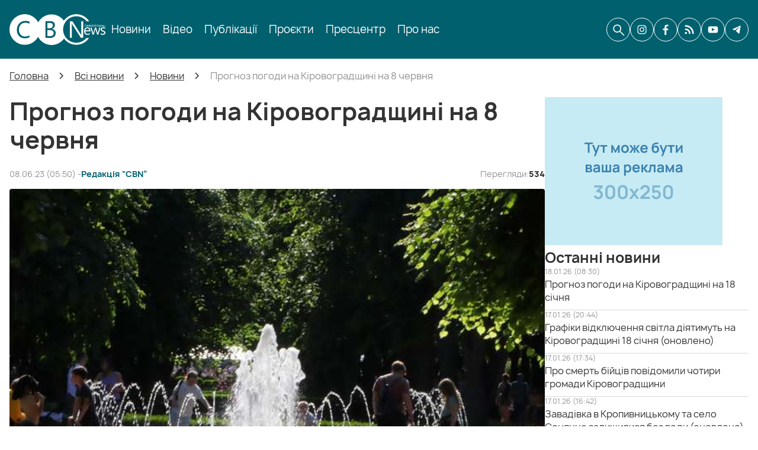

--- FILE ---
content_type: text/html; charset=UTF-8
request_url: https://cbn.com.ua/news/2023-06-08-prognoz-pogody-na-kirovogradshhyni-na-8-chervnya
body_size: 22386
content:
<!DOCTYPE html>
<html lang="uk" prefix="og: http://ogp.me/ns#">
<head>
        <base href="https://cbn.com.ua/">

            <script>
        ut_tracker = {
            start: function(name) {
                performance.mark(name + ':start');
            },
            end: function(name) {
                performance.mark(name + ':end');
                performance.measure(name, name + ':start', name + ':end');
                console.log(name + ' duration: ' + performance.getEntriesByName(name)[0].duration);
            }
        }
    </script>


<title>Прогноз погоди на Кіровоградщині на 8 червня</title>

<meta http-equiv="Content-Type" content="text/html; charset=UTF-8" />


    <meta name="description" content="Прогноз погоди на Кіровоградщині на 8 червня" />

    <meta name="keywords" content="Прогноз погоди на Кіровоградщині на 8 червня" />


            <meta name="robots" content="index,follow" />
    
<meta name="viewport" content="width=device-width, initial-scale=1.0, minimum-scale=1.0, maximum-scale=1.0, user-scalable=no">



    <meta property="og:url" content="https://cbn.com.ua/news/2023-06-08-prognoz-pogody-na-kirovogradshhyni-na-8-chervnya" />
    <meta property="og:type" content="article" />
    <meta property="og:title" content="Прогноз погоди на Кіровоградщині на 8 червня" />
            <meta property="og:image" content="https://cbn.com.ua/files/resized/blog/2023-06-01_20-17_706147_706149.1000x700.jpeg" />
        <link rel="image_src" href="https://cbn.com.ua/files/resized/blog/2023-06-01_20-17_706147_706149.1000x700.jpeg" />
        <meta property="og:description" content="Вдень 8 червня очікується переважно суха та малохмарна погода. Температура коливатиметься від +25° до +30°. Вітер південно-східний, 3-8 м/с." />
        <meta name="twitter:card" content="summary" />
    <meta name="twitter:title" content="Прогноз погоди на Кіровоградщині на 8 червня" />
    <meta name="twitter:description" content="Вдень 8 червня очікується переважно суха та малохмарна погода. Температура коливатиметься від +25° до +30°. Вітер південно-східний, 3-8 м/с." />
            <meta name="twitter:image" content="https://cbn.com.ua/files/resized/blog/2023-06-01_20-17_706147_706149.400x300.jpeg" />
    



    <link rel="canonical" href="https://cbn.com.ua/news/2023-06-08-prognoz-pogody-na-kirovogradshhyni-na-8-chervnya" />

            <link rel="alternate" hreflang="x-default" href="https://cbn.com.ua/news/2023-06-08-prognoz-pogody-na-kirovogradshhyni-na-8-chervnya" />
    


                <link href="design/cbn/images/favicon.ico" type="image/x-icon" rel="shortcut icon">
    
        <script src="design/cbn/js/jquery-3.3.1.min.js?v=000034"></script>
    <script src="design/cbn/js/lazyload.min.js?v=000034"></script>
    <script src="design/cbn/js/readmore.min.js?v=000034"></script>
    <script src="design/cbn/js/swiper-bundle.min.js?v=000034"></script>
    <script src="design/cbn/js/mobile_menu.js?v=000034"></script>

        
    <link href="design/cbn/fonts/manrope/manrope-extralight.woff2" rel="preload" as="font" crossorigin="anonymous" type="font/woff2">
    <link href="design/cbn/fonts/manrope/manrope-light.woff2" rel="preload" as="font" crossorigin="anonymous" type="font/woff2">
    <link href="design/cbn/fonts/manrope/manrope-regular.woff2" rel="preload" as="font" crossorigin="anonymous" type="font/woff2">
    <link href="design/cbn/fonts/manrope/manrope-medium.woff2" rel="preload" as="font" crossorigin="anonymous" type="font/woff2">
    <link href="design/cbn/fonts/manrope/manrope-semibold.woff2" rel="preload" as="font" crossorigin="anonymous" type="font/woff2">
    <link href="design/cbn/fonts/manrope/manrope-bold.woff2" rel="preload" as="font" crossorigin="anonymous" type="font/woff2">
    <link href="design/cbn/fonts/manrope/manrope-extrabold.woff2" rel="preload" as="font" crossorigin="anonymous" type="font/woff2">

<style>
    @font-face {
        font-family: 'manrope';
        font-weight: 200;
        font-style: normal;
        font-display: swap;
        src: url('design/cbn/fonts/manrope/manrope-extralight.woff2') format('woff2'),
             url('design/cbn/fonts/manrope/manrope-extralight.woff') format('woff');
    }

        @font-face {
        font-family: 'manrope';
        font-weight: 300;
        font-style: normal;
        font-display: swap;
        src: url('design/cbn/fonts/manrope/manrope-light.woff2') format('woff2'),
             url('design/cbn/fonts/manrope/manrope-light.woff') format('woff');
    }

        @font-face {
        font-family: 'manrope';
        font-weight: 400;
        font-style: normal;
        font-display: swap;
        src: url('design/cbn/fonts/manrope/manrope-regular.woff2') format('woff2'),
             url('design/cbn/fonts/manrope/manrope-regular.woff') format('woff');
    }

        @font-face {
        font-family: 'manrope';
        font-weight: 500;
        font-style: normal;
        font-display: swap;
        src: url('design/cbn/fonts/manrope/manrope-medium.woff2') format('woff2'),
             url('design/cbn/fonts/manrope/manrope-medium.woff') format('woff');
    }

        @font-face {
        font-family: 'manrope';
        font-weight: 600;
        font-style: normal;
        font-display: swap;
        src: url('design/cbn/fonts/manrope/manrope-semibold.woff2') format('woff2'),
             url('design/cbn/fonts/manrope/manrope-semibold.woff') format('woff');
    }

        @font-face {
        font-family: 'manrope';
        font-weight: 700;
        font-style: normal;
        font-display: swap;
        src: url('design/cbn/fonts/manrope/manrope-bold.woff2') format('woff2'),
             url('design/cbn/fonts/manrope/manrope-bold.woff') format('woff');
    }

        @font-face {
        font-family: 'manrope';
        font-weight: 800;
        font-style: normal;
        font-display: swap;
        src: url('design/cbn/fonts/manrope/manrope-extrabold.woff2') format('woff2'),
             url('design/cbn/fonts/manrope/manrope-extrabold.woff') format('woff');
    }

    </style>
        <link href="design/cbn/css/font-awesome.min.css?v=000034" rel="stylesheet">
    <link href="design/cbn/css/main.css?v=000034" rel="stylesheet">
    <link href="design/cbn/css/grid.css?v=000034" rel="stylesheet">
    <link href="design/cbn/css/cbn.css?v=000034" rel="stylesheet">
        <link href="design/cbn/css/theme-settings.css?v=000034" rel="stylesheet">
    <link href="design/cbn/css/mobile_menu.css?v=000034" rel="stylesheet">
    <link href="design/cbn/css/cbn_search.css?v=000034" rel="stylesheet">
    <link href="design/cbn/css/media.css?v=000034" rel="stylesheet">

                        <!-- Google Tag Manager -->
<script>(function(w,d,s,l,i){w[l]=w[l]||[];w[l].push({'gtm.start':
new Date().getTime(),event:'gtm.js'});var f=d.getElementsByTagName(s)[0],
j=d.createElement(s),dl=l!='dataLayer'?'&l='+l:'';j.async=true;j.src=
'https://www.googletagmanager.com/gtm.js?id='+i+dl;f.parentNode.insertBefore(j,f);
})(window,document,'script','dataLayer','GTM-MKD5H3ZK');</script>
<!-- End Google Tag Manager -->
            </head>

<body>

            <!-- Google Tag Manager (noscript) -->
<noscript><iframe src="https://www.googletagmanager.com/ns.html?id=GTM-MKD5H3ZK"
height="0" width="0" style="display:none;visibility:hidden"></iframe></noscript>
<!-- End Google Tag Manager (noscript) -->
            <div id="fb-root"></div>
<script async defer crossorigin="anonymous" src="https://connect.facebook.net/uk_UA/sdk.js#xfbml=1&version=v22.0&appId=1365913294649456"></script>
    
<header class="header">
    <div class="container">
        <div class="header_content">
                        <div class="fn_menu_toggle">
                <span class="menu_mobile_icon"></span>
            </div>
                        <div class="header__logo logo">
                <a class="logo__link" href="">
                                            <img src="design/cbn/images/logo.svg" alt="Центральноукраїнське бюро новин (CBN)" />
                                    </a>
            </div>
                        <div class="header__menu d-flex flex-wrap mobile_menu">
                    
    
        <ul class="fn_menu_list menu_group__list menu_group__list--1 menu_group--header">
                        <li class="menu_group__item menu_group__item--1">
                            <a class="menu_group__link" href="all-news">
                    <span data-menu="1">Новини</span>
                </a>
                        
        
        </li>
                                <li class="menu_group__item menu_group__item--1">
                            <a class="menu_group__link" href="video">
                    <span data-menu="1">Відео</span>
                </a>
                        
        
        </li>
                                <li class="menu_group__item menu_group__item--1">
                            <a class="menu_group__link" href="articles">
                    <span data-menu="1">Публікації</span>
                </a>
                        
        
        </li>
                                <li class="menu_group__item menu_group__item--1">
                            <a class="menu_group__link" href="projects">
                    <span data-menu="1">Проєкти</span>
                </a>
                        
        
        </li>
                                <li class="menu_group__item menu_group__item--1">
                            <a class="menu_group__link" href="press-conference">
                    <span data-menu="1">Пресцентр</span>
                </a>
                        
        
        </li>
                                <li class="menu_group__item menu_group__item--1">
                            <a class="menu_group__link" href="about">
                    <span data-menu="1">Про нас</span>
                </a>
                        
        
        </li>
                    </ul>
        

                <div class="desktop_hidden mobile_social_links">
                                            <a class="social__link instagram header_informers__item" rel="nofollow noopener" aria-label="CBN в instagram" href="https://www.instagram.com/cbnews_krop" target="_blank" title="CBN в instagram">
                                                            <svg xmlns="http://www.w3.org/2000/svg" width="24" height="24" viewBox="0 0 24 24" fill="none"><path d="M12 3.80723C14.6506 3.80723 15.0121 3.80723 16.0964 3.80723C17.0602 3.80723 17.5422 4.04819 17.9036 4.16868C18.3855 4.40964 18.747 4.53012 19.1084 4.89157C19.4699 5.25301 19.7108 5.61446 19.8313 6.09639C19.9518 6.45783 20.0723 6.93976 20.1928 7.90362C20.1928 8.98795 20.1928 9.22892 20.1928 12C20.1928 14.7711 20.1928 15.0121 20.1928 16.0964C20.1928 17.0602 19.9518 17.5422 19.8313 17.9036C19.5904 18.3855 19.4699 18.747 19.1084 19.1084C18.747 19.4699 18.3855 19.7108 17.9036 19.8313C17.5422 19.9518 17.0602 20.0723 16.0964 20.1928C15.0121 20.1928 14.7711 20.1928 12 20.1928C9.22892 20.1928 8.98795 20.1928 7.90362 20.1928C6.93976 20.1928 6.45783 19.9518 6.09639 19.8313C5.61446 19.5904 5.25301 19.4699 4.89157 19.1084C4.53012 18.747 4.28916 18.3855 4.16868 17.9036C4.04819 17.5422 3.92771 17.0602 3.80723 16.0964C3.80723 15.0121 3.80723 14.7711 3.80723 12C3.80723 9.22892 3.80723 8.98795 3.80723 7.90362C3.80723 6.93976 4.04819 6.45783 4.16868 6.09639C4.40964 5.61446 4.53012 5.25301 4.89157 4.89157C5.25301 4.53012 5.61446 4.28916 6.09639 4.16868C6.45783 4.04819 6.93976 3.92771 7.90362 3.80723C8.98795 3.80723 9.3494 3.80723 12 3.80723ZM12 2C9.22892 2 8.98795 2 7.90362 2C6.81928 2 6.09639 2.24096 5.49398 2.48193C4.89157 2.72289 4.28916 3.08434 3.68675 3.68675C3.08434 4.28916 2.84337 4.77109 2.48193 5.49398C2.24096 6.09639 2.12048 6.81928 2 7.90362C2 8.98795 2 9.3494 2 12C2 14.7711 2 15.0121 2 16.0964C2 17.1807 2.24096 17.9036 2.48193 18.506C2.72289 19.1084 3.08434 19.7108 3.68675 20.3133C4.28916 20.9157 4.77109 21.1566 5.49398 21.5181C6.09639 21.759 6.81928 21.8795 7.90362 22C8.98795 22 9.3494 22 12 22C14.6506 22 15.0121 22 16.0964 22C17.1807 22 17.9036 21.759 18.506 21.5181C19.1084 21.2771 19.7108 20.9157 20.3133 20.3133C20.9157 19.7108 21.1566 19.2289 21.5181 18.506C21.759 17.9036 21.8795 17.1807 22 16.0964C22 15.0121 22 14.6506 22 12C22 9.3494 22 8.98795 22 7.90362C22 6.81928 21.759 6.09639 21.5181 5.49398C21.2771 4.89157 20.9157 4.28916 20.3133 3.68675C19.7108 3.08434 19.2289 2.84337 18.506 2.48193C17.9036 2.24096 17.1807 2.12048 16.0964 2C15.0121 2 14.7711 2 12 2Z" fill="#333333"/><path d="M12 6.81928C9.10843 6.81928 6.81928 9.10843 6.81928 12C6.81928 14.8916 9.10843 17.1807 12 17.1807C14.8916 17.1807 17.1807 14.8916 17.1807 12C17.1807 9.10843 14.8916 6.81928 12 6.81928ZM12 15.3735C10.1928 15.3735 8.62651 13.9277 8.62651 12C8.62651 10.1928 10.0723 8.62651 12 8.62651C13.8072 8.62651 15.3735 10.0723 15.3735 12C15.3735 13.8072 13.8072 15.3735 12 15.3735Z" fill="#333333"/><path d="M17.3012 7.90362C17.9666 7.90362 18.506 7.3642 18.506 6.6988C18.506 6.03339 17.9666 5.49398 17.3012 5.49398C16.6358 5.49398 16.0964 6.03339 16.0964 6.6988C16.0964 7.3642 16.6358 7.90362 17.3012 7.90362Z" fill="#333333"/></svg>                                                    </a>
                                            <a class="social__link facebook header_informers__item" rel="nofollow noopener" aria-label="CBN в facebook" href="https://www.facebook.com/cbnews.krop" target="_blank" title="CBN в facebook">
                                                            <svg xmlns="http://www.w3.org/2000/svg" width="24" height="24" viewBox="0 0 24 24" fill="none"><path d="M13.6571 13.3648H17.3793L17.9637 9.56055H13.6563V7.48134C13.6563 5.90099 14.1696 4.49962 15.6389 4.49962H18V1.17974C17.5852 1.12338 16.7078 1 15.05 1C11.5882 1 9.55867 2.8393 9.55867 7.0297V9.56055H6V13.3648H9.55867V23.821C10.2634 23.9276 10.9773 24 11.7101 24C12.3724 24 13.0189 23.9391 13.6571 23.8522V13.3648Z" fill="#333333"/></svg>                                                    </a>
                                            <a class="social__link cbn header_informers__item" rel="nofollow noopener" aria-label="CBN в cbn" href="https://cbn.com.ua/ukr-net-feed-rss.xml" target="_blank" >
                                                            <svg xmlns="http://www.w3.org/2000/svg" width="24" height="24" viewBox="0 0 24 24" fill="none"><path d="M2.68749 17.9954C3.12743 17.5555 3.72404 17.3084 4.34612 17.3084C4.96831 17.3085 5.56492 17.5557 6.00476 17.9955C6.44469 18.4355 6.69185 19.0321 6.69185 19.6543C6.69185 20.2764 6.44469 20.873 6.00476 21.3129C5.56492 21.7528 4.96831 22 4.34612 22C3.72404 22 3.12743 21.7529 2.68749 21.3131C2.24726 20.8732 2 20.2765 2 19.6542C2 19.032 2.24726 18.4352 2.68749 17.9954ZM20.2978 21.9373L20.2977 21.9372C19.8412 21.9372 19.4035 21.7558 19.0807 21.433C18.758 21.1102 18.5767 20.6724 18.5768 20.2159C18.5812 18.2405 18.1868 16.2845 17.417 14.4652C16.2878 11.7876 14.393 9.50303 11.9706 7.89774C9.54818 6.29253 6.70588 5.43833 3.79979 5.44176C3.34299 5.44243 2.90478 5.26134 2.58149 4.93853C2.25827 4.61581 2.07671 4.17769 2.07671 3.72089C2.07671 3.26409 2.25828 2.82606 2.58149 2.50324C2.9048 2.18042 3.34299 1.99942 3.79979 2.00001C6.19247 1.99761 8.56196 2.46762 10.7725 3.38313C12.983 4.29865 14.9909 5.64154 16.6813 7.33506C18.3747 9.02519 19.7178 11.033 20.6332 13.2436C21.5486 15.4542 22.0187 17.8233 22.0162 20.2161C22.0173 20.6724 21.8368 21.1104 21.5143 21.4334C21.1919 21.7564 20.7543 21.9378 20.2979 21.9374L20.2978 21.9373ZM12.7095 21.9373L12.7094 21.9372C12.2529 21.9372 11.8151 21.7558 11.4924 21.433C11.1696 21.1102 10.9884 20.6724 10.9885 20.2159C10.9888 18.9539 10.6568 17.7141 10.0259 16.6214C9.39498 15.5284 8.48741 14.621 7.39435 13.9901C6.3014 13.3592 5.06164 13.0274 3.79962 13.0278C3.18472 13.0278 2.61655 12.6997 2.30905 12.1672C2.00164 11.6347 2.00164 10.9785 2.30905 10.4461C2.61655 9.91354 3.18472 9.58547 3.79962 9.58547C5.88929 9.58624 7.93247 10.2023 9.67406 11.3568C11.4158 12.5114 12.779 14.1533 13.5934 16.0776C14.1488 17.3864 14.4334 18.7941 14.4301 20.2158C14.4302 20.6723 14.249 21.1101 13.9262 21.433C13.6034 21.7558 13.1657 21.9371 12.7092 21.9371L12.7095 21.9373Z" fill="#333333"/></svg>                                                    </a>
                                            <a class="social__link youtube header_informers__item" rel="nofollow noopener" aria-label="CBN в youtube" href="https://www.youtube.com/channel/UCOK-G-z3QSORRPuJSPr2BaQ" target="_blank" title="CBN в youtube">
                                                            <svg xmlns="http://www.w3.org/2000/svg" width="24" height="24" viewBox="0 0 24 24" fill="none"><path fill-rule="evenodd" clip-rule="evenodd" d="M3.26249 19.0568C2.87023 18.9408 2.51232 18.7343 2.21896 18.4549C1.9256 18.1754 1.7054 17.8312 1.57695 17.4512C0.842921 15.4874 0.625431 7.28693 2.03911 5.66807C2.50961 5.14145 3.17389 4.81722 3.88777 4.76576C7.68024 4.36768 19.3975 4.42076 20.7432 4.89845C21.1217 5.01832 21.4675 5.22026 21.7547 5.48912C22.0419 5.75799 22.263 6.08681 22.4015 6.45096C23.2035 8.48117 23.2307 15.8589 22.2928 17.8095C22.044 18.3173 21.6275 18.7285 21.1102 18.9772C19.6965 19.6672 5.13833 19.6539 3.26249 19.0568ZM9.28422 15.2087L16.0808 11.7587L9.28422 8.28213V15.2087Z" fill="#333333"/></svg>                                                    </a>
                                            <a class="social__link telegram header_informers__item" rel="nofollow noopener" aria-label="CBN в telegram" href="https://t.me/cbnua" target="_blank" title="CBN в telegram">
                                                            <svg xmlns="http://www.w3.org/2000/svg" width="24" height="24" viewBox="0 0 24 24" fill="none"><path d="M21 3.63765L18.1528 20.2506C18.1528 20.2506 17.7544 21.4025 16.66 20.85L10.0906 15.0204L10.0603 15.0032C10.9476 14.081 17.8286 6.92047 18.1293 6.59589C18.5949 6.09321 18.3058 5.79395 17.7654 6.17367L7.60118 13.6443L3.67987 12.1172C3.67987 12.1172 3.06277 11.8633 3.0034 11.3108C2.94326 10.7574 3.70017 10.4583 3.70017 10.4583L19.6861 3.20006C19.6861 3.20006 21 2.53193 21 3.63765Z" fill="#333333"/></svg>                                                    </a>
                                    </div>
            </div>
            <div class="header_informers d-flex align-items-center">
                                <div class="fn_search_open header_informers__item d-flex align-items-center justify-content-center"><svg xmlns="http://www.w3.org/2000/svg" width="24" height="24" viewBox="0 0 24 24" fill="none"><path d="M10.2436 17.0171C8.34614 17.0171 6.73931 16.359 5.42309 15.0428C4.10685 13.7265 3.44873 12.1197 3.44873 10.2223C3.44873 8.32484 4.10685 6.718 5.42309 5.40176C6.73931 4.08554 8.34614 3.42743 10.2436 3.42743C12.141 3.42743 13.7478 4.08554 15.0641 5.40176C16.3803 6.718 17.0384 8.32484 17.0384 10.2223C17.0384 11.0157 16.9052 11.7735 16.6388 12.4958C16.3725 13.218 16.017 13.8462 15.5726 14.3804L21.9658 20.7735C22.1196 20.9274 22.1983 21.1208 22.2019 21.3537C22.2054 21.5866 22.1267 21.7835 21.9658 21.9445C21.8048 22.1054 21.6096 22.1859 21.3803 22.1859C21.151 22.1859 20.9558 22.1054 20.7949 21.9445L14.4017 15.5513C13.8461 16.01 13.2072 16.3689 12.485 16.6282C11.7628 16.8875 11.0156 17.0171 10.2436 17.0171ZM10.2436 15.3505C11.6752 15.3505 12.8878 14.8537 13.8814 13.8601C14.875 12.8665 15.3718 11.6539 15.3718 10.2223C15.3718 8.79063 14.875 7.57802 13.8814 6.58443C12.8878 5.59084 11.6752 5.09404 10.2436 5.09404C8.81193 5.09404 7.59932 5.59084 6.60573 6.58443C5.61216 7.57802 5.11537 8.79063 5.11537 10.2223C5.11537 11.6539 5.61216 12.8665 6.60573 13.8601C7.59932 14.8537 8.81193 15.3505 10.2436 15.3505Z" fill="#333333"/></svg></div>
                                    <a class="social__link instagram header_informers__item mobile_hidden" rel="nofollow noopener" aria-label="CBN в instagram" href="https://www.instagram.com/cbnews_krop" target="_blank" title="CBN в instagram">
                                                    <svg xmlns="http://www.w3.org/2000/svg" width="24" height="24" viewBox="0 0 24 24" fill="none"><path d="M12 3.80723C14.6506 3.80723 15.0121 3.80723 16.0964 3.80723C17.0602 3.80723 17.5422 4.04819 17.9036 4.16868C18.3855 4.40964 18.747 4.53012 19.1084 4.89157C19.4699 5.25301 19.7108 5.61446 19.8313 6.09639C19.9518 6.45783 20.0723 6.93976 20.1928 7.90362C20.1928 8.98795 20.1928 9.22892 20.1928 12C20.1928 14.7711 20.1928 15.0121 20.1928 16.0964C20.1928 17.0602 19.9518 17.5422 19.8313 17.9036C19.5904 18.3855 19.4699 18.747 19.1084 19.1084C18.747 19.4699 18.3855 19.7108 17.9036 19.8313C17.5422 19.9518 17.0602 20.0723 16.0964 20.1928C15.0121 20.1928 14.7711 20.1928 12 20.1928C9.22892 20.1928 8.98795 20.1928 7.90362 20.1928C6.93976 20.1928 6.45783 19.9518 6.09639 19.8313C5.61446 19.5904 5.25301 19.4699 4.89157 19.1084C4.53012 18.747 4.28916 18.3855 4.16868 17.9036C4.04819 17.5422 3.92771 17.0602 3.80723 16.0964C3.80723 15.0121 3.80723 14.7711 3.80723 12C3.80723 9.22892 3.80723 8.98795 3.80723 7.90362C3.80723 6.93976 4.04819 6.45783 4.16868 6.09639C4.40964 5.61446 4.53012 5.25301 4.89157 4.89157C5.25301 4.53012 5.61446 4.28916 6.09639 4.16868C6.45783 4.04819 6.93976 3.92771 7.90362 3.80723C8.98795 3.80723 9.3494 3.80723 12 3.80723ZM12 2C9.22892 2 8.98795 2 7.90362 2C6.81928 2 6.09639 2.24096 5.49398 2.48193C4.89157 2.72289 4.28916 3.08434 3.68675 3.68675C3.08434 4.28916 2.84337 4.77109 2.48193 5.49398C2.24096 6.09639 2.12048 6.81928 2 7.90362C2 8.98795 2 9.3494 2 12C2 14.7711 2 15.0121 2 16.0964C2 17.1807 2.24096 17.9036 2.48193 18.506C2.72289 19.1084 3.08434 19.7108 3.68675 20.3133C4.28916 20.9157 4.77109 21.1566 5.49398 21.5181C6.09639 21.759 6.81928 21.8795 7.90362 22C8.98795 22 9.3494 22 12 22C14.6506 22 15.0121 22 16.0964 22C17.1807 22 17.9036 21.759 18.506 21.5181C19.1084 21.2771 19.7108 20.9157 20.3133 20.3133C20.9157 19.7108 21.1566 19.2289 21.5181 18.506C21.759 17.9036 21.8795 17.1807 22 16.0964C22 15.0121 22 14.6506 22 12C22 9.3494 22 8.98795 22 7.90362C22 6.81928 21.759 6.09639 21.5181 5.49398C21.2771 4.89157 20.9157 4.28916 20.3133 3.68675C19.7108 3.08434 19.2289 2.84337 18.506 2.48193C17.9036 2.24096 17.1807 2.12048 16.0964 2C15.0121 2 14.7711 2 12 2Z" fill="#333333"/><path d="M12 6.81928C9.10843 6.81928 6.81928 9.10843 6.81928 12C6.81928 14.8916 9.10843 17.1807 12 17.1807C14.8916 17.1807 17.1807 14.8916 17.1807 12C17.1807 9.10843 14.8916 6.81928 12 6.81928ZM12 15.3735C10.1928 15.3735 8.62651 13.9277 8.62651 12C8.62651 10.1928 10.0723 8.62651 12 8.62651C13.8072 8.62651 15.3735 10.0723 15.3735 12C15.3735 13.8072 13.8072 15.3735 12 15.3735Z" fill="#333333"/><path d="M17.3012 7.90362C17.9666 7.90362 18.506 7.3642 18.506 6.6988C18.506 6.03339 17.9666 5.49398 17.3012 5.49398C16.6358 5.49398 16.0964 6.03339 16.0964 6.6988C16.0964 7.3642 16.6358 7.90362 17.3012 7.90362Z" fill="#333333"/></svg>                                            </a>
                                    <a class="social__link facebook header_informers__item mobile_hidden" rel="nofollow noopener" aria-label="CBN в facebook" href="https://www.facebook.com/cbnews.krop" target="_blank" title="CBN в facebook">
                                                    <svg xmlns="http://www.w3.org/2000/svg" width="24" height="24" viewBox="0 0 24 24" fill="none"><path d="M13.6571 13.3648H17.3793L17.9637 9.56055H13.6563V7.48134C13.6563 5.90099 14.1696 4.49962 15.6389 4.49962H18V1.17974C17.5852 1.12338 16.7078 1 15.05 1C11.5882 1 9.55867 2.8393 9.55867 7.0297V9.56055H6V13.3648H9.55867V23.821C10.2634 23.9276 10.9773 24 11.7101 24C12.3724 24 13.0189 23.9391 13.6571 23.8522V13.3648Z" fill="#333333"/></svg>                                            </a>
                                    <a class="social__link cbn header_informers__item mobile_hidden" rel="nofollow noopener" aria-label="CBN в cbn" href="https://cbn.com.ua/ukr-net-feed-rss.xml" target="_blank" >
                                                    <svg xmlns="http://www.w3.org/2000/svg" width="24" height="24" viewBox="0 0 24 24" fill="none"><path d="M2.68749 17.9954C3.12743 17.5555 3.72404 17.3084 4.34612 17.3084C4.96831 17.3085 5.56492 17.5557 6.00476 17.9955C6.44469 18.4355 6.69185 19.0321 6.69185 19.6543C6.69185 20.2764 6.44469 20.873 6.00476 21.3129C5.56492 21.7528 4.96831 22 4.34612 22C3.72404 22 3.12743 21.7529 2.68749 21.3131C2.24726 20.8732 2 20.2765 2 19.6542C2 19.032 2.24726 18.4352 2.68749 17.9954ZM20.2978 21.9373L20.2977 21.9372C19.8412 21.9372 19.4035 21.7558 19.0807 21.433C18.758 21.1102 18.5767 20.6724 18.5768 20.2159C18.5812 18.2405 18.1868 16.2845 17.417 14.4652C16.2878 11.7876 14.393 9.50303 11.9706 7.89774C9.54818 6.29253 6.70588 5.43833 3.79979 5.44176C3.34299 5.44243 2.90478 5.26134 2.58149 4.93853C2.25827 4.61581 2.07671 4.17769 2.07671 3.72089C2.07671 3.26409 2.25828 2.82606 2.58149 2.50324C2.9048 2.18042 3.34299 1.99942 3.79979 2.00001C6.19247 1.99761 8.56196 2.46762 10.7725 3.38313C12.983 4.29865 14.9909 5.64154 16.6813 7.33506C18.3747 9.02519 19.7178 11.033 20.6332 13.2436C21.5486 15.4542 22.0187 17.8233 22.0162 20.2161C22.0173 20.6724 21.8368 21.1104 21.5143 21.4334C21.1919 21.7564 20.7543 21.9378 20.2979 21.9374L20.2978 21.9373ZM12.7095 21.9373L12.7094 21.9372C12.2529 21.9372 11.8151 21.7558 11.4924 21.433C11.1696 21.1102 10.9884 20.6724 10.9885 20.2159C10.9888 18.9539 10.6568 17.7141 10.0259 16.6214C9.39498 15.5284 8.48741 14.621 7.39435 13.9901C6.3014 13.3592 5.06164 13.0274 3.79962 13.0278C3.18472 13.0278 2.61655 12.6997 2.30905 12.1672C2.00164 11.6347 2.00164 10.9785 2.30905 10.4461C2.61655 9.91354 3.18472 9.58547 3.79962 9.58547C5.88929 9.58624 7.93247 10.2023 9.67406 11.3568C11.4158 12.5114 12.779 14.1533 13.5934 16.0776C14.1488 17.3864 14.4334 18.7941 14.4301 20.2158C14.4302 20.6723 14.249 21.1101 13.9262 21.433C13.6034 21.7558 13.1657 21.9371 12.7092 21.9371L12.7095 21.9373Z" fill="#333333"/></svg>                                            </a>
                                    <a class="social__link youtube header_informers__item mobile_hidden" rel="nofollow noopener" aria-label="CBN в youtube" href="https://www.youtube.com/channel/UCOK-G-z3QSORRPuJSPr2BaQ" target="_blank" title="CBN в youtube">
                                                    <svg xmlns="http://www.w3.org/2000/svg" width="24" height="24" viewBox="0 0 24 24" fill="none"><path fill-rule="evenodd" clip-rule="evenodd" d="M3.26249 19.0568C2.87023 18.9408 2.51232 18.7343 2.21896 18.4549C1.9256 18.1754 1.7054 17.8312 1.57695 17.4512C0.842921 15.4874 0.625431 7.28693 2.03911 5.66807C2.50961 5.14145 3.17389 4.81722 3.88777 4.76576C7.68024 4.36768 19.3975 4.42076 20.7432 4.89845C21.1217 5.01832 21.4675 5.22026 21.7547 5.48912C22.0419 5.75799 22.263 6.08681 22.4015 6.45096C23.2035 8.48117 23.2307 15.8589 22.2928 17.8095C22.044 18.3173 21.6275 18.7285 21.1102 18.9772C19.6965 19.6672 5.13833 19.6539 3.26249 19.0568ZM9.28422 15.2087L16.0808 11.7587L9.28422 8.28213V15.2087Z" fill="#333333"/></svg>                                            </a>
                                    <a class="social__link telegram header_informers__item mobile_hidden" rel="nofollow noopener" aria-label="CBN в telegram" href="https://t.me/cbnua" target="_blank" title="CBN в telegram">
                                                    <svg xmlns="http://www.w3.org/2000/svg" width="24" height="24" viewBox="0 0 24 24" fill="none"><path d="M21 3.63765L18.1528 20.2506C18.1528 20.2506 17.7544 21.4025 16.66 20.85L10.0906 15.0204L10.0603 15.0032C10.9476 14.081 17.8286 6.92047 18.1293 6.59589C18.5949 6.09321 18.3058 5.79395 17.7654 6.17367L7.60118 13.6443L3.67987 12.1172C3.67987 12.1172 3.06277 11.8633 3.0034 11.3108C2.94326 10.7574 3.70017 10.4583 3.70017 10.4583L19.6861 3.20006C19.6861 3.20006 21 2.53193 21 3.63765Z" fill="#333333"/></svg>                                            </a>
                            </div>
        </div>
    </div>
</header>

<div class="main">
                <div class="container">
            <ol itemscope itemtype="https://schema.org/BreadcrumbList" class="breadcrumbs d-flex flex-wrap align-items-center">

        <li itemprop="itemListElement" itemscope="" itemtype="https://schema.org/ListItem" class="d-inline-flex align-items-center breadcrumbs__item">
        <a itemprop="item" href="https://cbn.com.ua">
            <span itemprop="name" data-language="breadcrumb_home">Головна</span>
        </a>
        <meta itemprop="position" content="1" />
    </li>

                                                                                        <li itemprop="itemListElement" itemscope itemtype="https://schema.org/ListItem" class="d-inline-flex align-items-center breadcrumbs__item">
                            <a itemprop="item" href="all-news">
                                <span itemprop="name" data-blog_category="22">Всі новини</span>
                            </a>
                            <meta itemprop="position" content="2" />
                        </li>
                                                                                                            <li itemprop="itemListElement" itemscope itemtype="https://schema.org/ListItem" class="d-inline-flex align-items-center breadcrumbs__item">
                            <a itemprop="item" href="news">
                                <span itemprop="name" data-blog_category="1">Новини</span>
                            </a>
                            <meta itemprop="position" content="3" />
                        </li>
                                                                                        <li itemprop="itemListElement" itemscope itemtype="https://schema.org/ListItem" class="d-inline-flex align-items-center breadcrumbs__item">
                    <span itemprop="name" data-post="158089">Прогноз погоди на Кіровоградщині на 8 червня</span>
                    <meta itemprop="position" content="4" />
                </li>
                        </ol>
            <div class="fn_ajax_content">
                    

<div class="d-lg-flex align-items-lg-start justify-content-lg-between post__page_wrapper">
        <div class="post_container post_container--left">
                <h1 class="post__heading">
            <span data-post="158089">Прогноз погоди на Кіровоградщині на 8 червня</span>
        </h1>
        <div class="post_container__wrapper">
            <div class="post_top_info">
                <div class="post_top_info_left">
                    <div class="post_information__item" title="Дата публікації статті"
                         data-language="blog_date_public">
                        <span>08.06.23 (05:50) - </span>
                    </div>
                                            <div class="post_author__name">
                            <span data-language="post_author">Редакція “CBN”</span>
                        </div>
                                    </div>
                <div class="post_top_info_right">
                    <span class="views_icon"><svg xmlns="http://www.w3.org/2000/svg" width="24" height="24" viewBox="0 0 24 24" fill="none"><path d="M12.0021 15.5769C13.1352 15.5769 14.0976 15.1803 14.8892 14.3871C15.6809 13.5939 16.0767 12.6308 16.0767 11.4977C16.0767 10.3646 15.6802 9.40224 14.887 8.61058C14.0938 7.81891 13.1307 7.42308 11.9976 7.42308C10.8645 7.42308 9.9021 7.81966 9.11044 8.61282C8.31877 9.40601 7.92294 10.3692 7.92294 11.5023C7.92294 12.6353 8.31952 13.5977 9.11269 14.3894C9.90587 15.181 10.869 15.5769 12.0021 15.5769ZM11.9998 14.2C11.2498 14.2 10.6123 13.9375 10.0873 13.4125C9.56234 12.8875 9.29984 12.25 9.29984 11.5C9.29984 10.75 9.56234 10.1125 10.0873 9.58748C10.6123 9.06248 11.2498 8.79998 11.9998 8.79998C12.7498 8.79998 13.3873 9.06248 13.9123 9.58748C14.4373 10.1125 14.6998 10.75 14.6998 11.5C14.6998 12.25 14.4373 12.8875 13.9123 13.4125C13.3873 13.9375 12.7498 14.2 11.9998 14.2ZM11.9998 18.5C9.89472 18.5 7.96941 17.9384 6.22391 16.8153C4.47839 15.6923 3.08513 14.2147 2.04411 12.3827C1.96078 12.2391 1.89988 12.0944 1.86141 11.9485C1.82294 11.8027 1.80371 11.653 1.80371 11.4995C1.80371 11.346 1.82294 11.1965 1.86141 11.051C1.89988 10.9054 1.96078 10.7609 2.04411 10.6173C3.08513 8.78525 4.47839 7.30769 6.22391 6.18463C7.96941 5.06154 9.89472 4.5 11.9998 4.5C14.105 4.5 16.0303 5.06154 17.7758 6.18463C19.5213 7.30769 20.9145 8.78525 21.9556 10.6173C22.0389 10.7609 22.0998 10.9056 22.1383 11.0514C22.1767 11.1973 22.196 11.347 22.196 11.5005C22.196 11.654 22.1767 11.8035 22.1383 11.949C22.0998 12.0945 22.0389 12.2391 21.9556 12.3827C20.9145 14.2147 19.5213 15.6923 17.7758 16.8153C16.0303 17.9384 14.105 18.5 11.9998 18.5ZM11.9998 17C13.8832 17 15.6123 16.5041 17.1873 15.5125C18.7623 14.5208 19.9665 13.1833 20.7998 11.5C19.9665 9.81664 18.7623 8.47914 17.1873 7.48748C15.6123 6.49581 13.8832 5.99998 11.9998 5.99998C10.1165 5.99998 8.38734 6.49581 6.81234 7.48748C5.23734 8.47914 4.03317 9.81664 3.19984 11.5C4.03317 13.1833 5.23734 14.5208 6.81234 15.5125C8.38734 16.5041 10.1165 17 11.9998 17Z" fill="#333333"/></svg></span>
                    <span class="post_views_text" data-language="number_views">Перегляди:</span>
                    <span><strong>534</strong></span>
                </div>
            </div>
                                                                <div class="post_container__wallpaper lazy-bg">
                    <img class="post_container_image lazy" data-src="https://cbn.com.ua/files/resized/blog/2023-06-01_20-17_706147_706149.1000x700.jpeg">
                </div> 
                        <span class="post_photo_source"></span>
            <div class="post_container__boxed">
                <div class="post_container__body">
                                        <div class="block__description block__description--style">
                        <p>Вдень 8 червня очікується переважно суха та малохмарна погода. Температура коливатиметься від +25° до +30°. Вітер південно-східний, 3-8 м/с.</p><p></p><div class="bg_grey">Ви є у Telegram? Підпишіться на наш телеграм-канал, там ми часто повідомляємо те, про що на сайті не пишемо: <a href="https://t.me/cbnua"><strong>https://t.me/cbnua</strong></a></div></p><hr><p>Джерело: <a href="https://www.facebook.com/100069148702636/posts/pfbid0ezUiieHGTYf3v97MCtYABzuo5aRGTaGaPot8aJxhmuwfzrjP1qgm2pzhWKVZUR9El/?app=fbl">Кіровоградський обласний центр з гідрометеорології </a></p>
                    </div>
                </div>
                                                
                <div class="section_advertising">
                    <div class="container">
                                                                            <div class="advertising_wrapper">
                                <a class="banner_group__link banner_19" aria-label="ССО РЕКРУТИНГ" href="https://sofua.army/?utm_source=cbn&amp;utm_medium=banner&amp;utm_campaign=1" target="_blank"></a>
                                    <picture>
                        <source type="image/jpg" srcset="https://cbn.com.ua/files/resized/slides/sso728x90.300x100.jpg" media="(max-width: 767px)">
                        <source type="image/jpg" srcset="https://cbn.com.ua/files/resized/slides/sso728x90.728x90.jpg">
                        <img src="https://cbn.com.ua/files/resized/slides/sso728x90.728x90.jpg" data-src-retina="https://cbn.com.ua/files/resized/slides/sso728x90.728x90.center.center.jpg" alt="ССО РЕКРУТИНГ" title="ССО РЕКРУТИНГ"/>
                    </picture>
                                </a>
                            </div>
              

                                            </div>
                </div>

                <div class="post_container__footer">
                                                            <div class="post_share">
                                                <div class="post_share_boxed">
                            <div class="share">
                                <div class="share__text post_share__text">
                                    <span data-language="post_share">Поділитись новиною:</span>
                                </div>
                                <div class="fn_share jssocials share__icons"></div>
                            </div>
                        </div>
                    </div>
                </div>
            </div>
        </div>

        <div class="share__text post_share__text">
            <span data-language="post_comments">Коментарі</span>
        </div>
        <div class="fb_comments_wrapper">
            <div class="fb-comments"
                 data-href="https://cbn.com.ua/news/2023-06-08-prognoz-pogody-na-kirovogradshhyni-na-8-chervnya"
                 data-width=""
                 data-numposts="5"
                 data-lazy="true"
            >
            </div>
        </div>
    </div>
        <div class="sidebar sidebar--right position_sticky d-lg-flex flex-lg-column">
        


<div class="sidebar__boxed">
    
                    
        <div class="section_advertising">
                                                    <div class="advertising_wrapper">
                                    <picture>
                        <source type="image/jpg" srcset="https://cbn.com.ua/files/resized/slides/group-1172-2.350x520.center.center.png" media="(max-width: 767px)">
                        <source type="image/jpg" srcset="https://cbn.com.ua/files/resized/slides/group-1172-2.350x520.center.center.png">
                        <img src="https://cbn.com.ua/files/resized/slides/group-1172-2.350x520.center.center.png" data-src-retina="https://cbn.com.ua/files/resized/slides/group-1172-2.350x520.center.center.png" alt="" title=""/>
                    </picture>
                            </div>
              

                    </div>
        <div class="fn_switch sidebar_heading d-flex align-items-center justify-content-between">
            <span data-language="section_latest_news_title">Останні новини</span>
        </div>
        <div class="latest_news_items">
                                        <div class="latest_news_item ">
                    <div class="latest_news_item_top">
                        <span>18.01.26 (08:30)</span>
                        <div class="latest_news_icons">
                                                                                                            </div>
                    </div>
                    <a class="latest_news_item_link" aria-label="Прогноз погоди на Кіровоградщині на 18 січня"
                    href="news/prohnoz-pohody-na-kirovohradshchyni-na-18-sichnia">
                        <span>Прогноз погоди на Кіровоградщині на 18 січня</span>
                    </a>
                </div>
                            <div class="latest_news_item ">
                    <div class="latest_news_item_top">
                        <span>17.01.26 (20:44)</span>
                        <div class="latest_news_icons">
                                                                                                            </div>
                    </div>
                    <a class="latest_news_item_link" aria-label="Графіки відключення світла діятимуть на Кіровоградщині 18 січня (оновлено)"
                    href="news/hrafiky-vidkliuchennia-svitla-diiatymut-na-kirovohradshchyni-18-sichnia">
                        <span>Графіки відключення світла діятимуть на Кіровоградщині 18 січня (оновлено)</span>
                    </a>
                </div>
                            <div class="latest_news_item ">
                    <div class="latest_news_item_top">
                        <span>17.01.26 (17:34)</span>
                        <div class="latest_news_icons">
                                                                                                            </div>
                    </div>
                    <a class="latest_news_item_link" aria-label="Про смерть бійців повідомили чотири громади Кіровоградщини"
                    href="news/pro-smert-biitsiv-povidomyly-chotyry-hromady-kirovohradshchyny">
                        <span>Про смерть бійців повідомили чотири громади Кіровоградщини</span>
                    </a>
                </div>
                            <div class="latest_news_item ">
                    <div class="latest_news_item_top">
                        <span>17.01.26 (16:42)</span>
                        <div class="latest_news_icons">
                                                                                                            </div>
                    </div>
                    <a class="latest_news_item_link" aria-label="Завадівка в Кропивницькому та село Сонячне залишилися без води (оновлено)"
                    href="news/zavadivka-v-kropyvnytskomu-ta-selo-soniachne-zalyshylysia-bez-vody">
                        <span>Завадівка в Кропивницькому та село Сонячне залишилися без води (оновлено)</span>
                    </a>
                </div>
                            <div class="latest_news_item ">
                    <div class="latest_news_item_top">
                        <span>17.01.26 (13:58)</span>
                        <div class="latest_news_icons">
                                                                                                            </div>
                    </div>
                    <a class="latest_news_item_link" aria-label="Підрядницю та інженера судитимуть за привласнення понад 1,6 млн грн на ремонті дороги в Устинівці"
                    href="news/pidriadnytsiu-ta-inzhenera-sudytymut-za-pryvlasnennia-ponad-16-mln-hrn-na-remonti-dorohy-v-ustynivtsi">
                        <span>Підрядницю та інженера судитимуть за привласнення понад 1,6 млн грн на ремонті дороги в Устинівці</span>
                    </a>
                </div>
                            <div class="latest_news_item ">
                    <div class="latest_news_item_top">
                        <span>17.01.26 (11:23)</span>
                        <div class="latest_news_icons">
                                                                                                            </div>
                    </div>
                    <a class="latest_news_item_link" aria-label="Графіки відключення світла змінили на Кіровоградщині 17 січня"
                    href="news/hrafiky-vidkliuchennia-svitla-zminyly-na-kirovohradshchyni-17-sichnia">
                        <span>Графіки відключення світла змінили на Кіровоградщині 17 січня</span>
                    </a>
                </div>
                            <div class="latest_news_item post_featured">
                    <div class="latest_news_item_top">
                        <span>17.01.26 (11:00)</span>
                        <div class="latest_news_icons">
                                                                                                            </div>
                    </div>
                    <a class="latest_news_item_link" aria-label="У Кропивницькому районі п&#039;яний водій збив двох дітей і втік"
                    href="news/u-kropyvnytskomu-raioni-pianyi-vodii-zbyv-dvokh-ditei-i-vtik">
                        <span>У Кропивницькому районі п'яний водій збив двох дітей і втік</span>
                    </a>
                </div>
                            <div class="latest_news_item ">
                    <div class="latest_news_item_top">
                        <span>17.01.26 (09:30)</span>
                        <div class="latest_news_icons">
                                                                                                            </div>
                    </div>
                    <a class="latest_news_item_link" aria-label="Понад сто шкіл Кіровоградщини навчатимуться очно з 19 січня"
                    href="news/ponad-sto-shkil-kirovohradshchyny-navchatymutsia-ochno">
                        <span>Понад сто шкіл Кіровоградщини навчатимуться очно з 19 січня</span>
                    </a>
                </div>
                            <div class="latest_news_item ">
                    <div class="latest_news_item_top">
                        <span>17.01.26 (08:50)</span>
                        <div class="latest_news_icons">
                                                                                                            </div>
                    </div>
                    <a class="latest_news_item_link" aria-label="Прогноз погоди на Кіровоградщині на 17 січня"
                    href="news/prohnoz-pohody-na-kirovohradshchyni-na-17-sichnia">
                        <span>Прогноз погоди на Кіровоградщині на 17 січня</span>
                    </a>
                </div>
                            <div class="latest_news_item ">
                    <div class="latest_news_item_top">
                        <span>16.01.26 (20:56)</span>
                        <div class="latest_news_icons">
                                                                                                            </div>
                    </div>
                    <a class="latest_news_item_link" aria-label="Графіки відключення світла діятимуть на Кіровоградщині 17 січня"
                    href="news/hrafiky-vidkliuchennia-svitla-diiatymut-na-kirovohradshchyni-17-sichnia">
                        <span>Графіки відключення світла діятимуть на Кіровоградщині 17 січня</span>
                    </a>
                </div>
                        <a class="more_link" href="all-news">
                <span data-language="main_all_news">Всі новини </span>
            </a>
        </div>
                
        <div class="section_advertising">
                    </div>
    
</div>    </div>
</div>


<script type="application/ld+json">
{
   "@context": "https://schema.org",
   "@type": "NewsArticle",
   "url": "https://cbn.com.ua/news/2023-06-08-prognoz-pogody-na-kirovogradshhyni-na-8-chervnya",
    "author": {
        "@type": "Person",
        "name": "Не вказано",
        "url": "authors/"
    },
   "publisher": {
    "@type": "Organization",
    "name": "Центральноукраїнське бюро новин (CBN)",
    "logo": {
        "@type": "ImageObject",
        "url": "/design/cbn/images/logo.svg",
        "width": 230,
        "height": 40
    }
    },
   "headline": "Прогноз погоди на Кіровоградщині на 8 червня",
   "mainEntityOfPage": "https://cbn.com.ua/news/2023-06-08-prognoz-pogody-na-kirovogradshhyni-na-8-chervnya",
   "articleBody": "&lt;p&gt;Вдень 8 червня очікується переважно суха та малохмарна погода. Температура коливатиметься від +25° до +30°. Вітер південно-східний, 3-8 м/с.&lt;/p&gt;&lt;p&gt;&lt;/p&gt;&lt;div class=&quot;bg_grey&quot;&gt;Ви є у Telegram? Підпишіться на наш телеграм-канал, там ми часто повідомляємо те, про що на сайті не пишемо: &lt;a href=&quot;https://t.me/cbnua&quot;&gt;&lt;strong&gt;https://t.me/cbnua&lt;/strong&gt;&lt;/a&gt;&lt;/div&gt;&lt;/p&gt;&lt;hr&gt;&lt;p&gt;Джерело: &lt;a href=&quot;https://www.facebook.com/100069148702636/posts/pfbid0ezUiieHGTYf3v97MCtYABzuo5aRGTaGaPot8aJxhmuwfzrjP1qgm2pzhWKVZUR9El/?app=fbl&quot;&gt;Кіровоградський обласний центр з гідрометеорології &lt;/a&gt;&lt;/p&gt;",
   "image":"https://cbn.com.ua/files/resized/blog/2023-06-01_20-17_706147_706149.1000x700.jpeg",
   "datePublished":"2023-06-08 05:50:18 EEST"
}

</script>

            </div>
        </div>
    </div>

<div class="fn_to_top to_top"></div>

<div class="search_mobile" style="display: none;">
    <div class="fn_search_close search_close pointer">
        <svg xmlns="http://www.w3.org/2000/svg" width="24" height="24" viewBox="0 0 320 512"><path fill="currentColor" d="M315.3 411.3c-6.253 6.253-16.37 6.253-22.63 0L160 278.6l-132.7 132.7c-6.253 6.253-16.37 6.253-22.63 0c-6.253-6.253-6.253-16.37 0-22.63L137.4 256L4.69 123.3c-6.253-6.253-6.253-16.37 0-22.63c6.253-6.253 16.37-6.253 22.63 0L160 233.4l132.7-132.7c6.253-6.253 16.37-6.253 22.63 0c6.253 6.253 6.253 16.37 0 22.63L182.6 256l132.7 132.7C321.6 394.9 321.6 405.1 315.3 411.3z"></path></svg>    </div>
    <div class="search_container">
        <div class="search_text" data-language="search_text">Натисніть кнопку  <span class="search_esc">Esc</span> для виходу з пошуку</div>
        <form id="fn_search" class="search_form" action="all-news">
            <input class="fn_search search_input" type="text" name="keyword" value="" aria-label="search" data-language="index_search" placeholder="Що Ви шукаєте?"/>
            <button class="search_button" aria-label="search" type="submit"><svg xmlns="http://www.w3.org/2000/svg" width="24" height="24" viewBox="0 0 24 24" fill="none"><path d="M10.2436 17.0171C8.34614 17.0171 6.73931 16.359 5.42309 15.0428C4.10685 13.7265 3.44873 12.1197 3.44873 10.2223C3.44873 8.32484 4.10685 6.718 5.42309 5.40176C6.73931 4.08554 8.34614 3.42743 10.2436 3.42743C12.141 3.42743 13.7478 4.08554 15.0641 5.40176C16.3803 6.718 17.0384 8.32484 17.0384 10.2223C17.0384 11.0157 16.9052 11.7735 16.6388 12.4958C16.3725 13.218 16.017 13.8462 15.5726 14.3804L21.9658 20.7735C22.1196 20.9274 22.1983 21.1208 22.2019 21.3537C22.2054 21.5866 22.1267 21.7835 21.9658 21.9445C21.8048 22.1054 21.6096 22.1859 21.3803 22.1859C21.151 22.1859 20.9558 22.1054 20.7949 21.9445L14.4017 15.5513C13.8461 16.01 13.2072 16.3689 12.485 16.6282C11.7628 16.8875 11.0156 17.0171 10.2436 17.0171ZM10.2436 15.3505C11.6752 15.3505 12.8878 14.8537 13.8814 13.8601C14.875 12.8665 15.3718 11.6539 15.3718 10.2223C15.3718 8.79063 14.875 7.57802 13.8814 6.58443C12.8878 5.59084 11.6752 5.09404 10.2436 5.09404C8.81193 5.09404 7.59932 5.59084 6.60573 6.58443C5.61216 7.57802 5.11537 8.79063 5.11537 10.2223C5.11537 11.6539 5.61216 12.8665 6.60573 13.8601C7.59932 14.8537 8.81193 15.3505 10.2436 15.3505Z" fill="#333333"/></svg></button>
        </form>
    </div>
</div>

<footer class="footer">
    <div class="container">
        <div class="f_row flex-column flex-md-row justify-content-md-between align-items-start footer__contact_wrapper">
                            <div class="footer__content footer__content-left">
                    <div class="footer_logo">
                        <svg xmlns="http://www.w3.org/2000/svg" width="266" height="86" viewBox="0 0 266 86" fill="none"><g clip-path="url(#clip0_51_1139)"><path d="M212.886 29.5663C212.525 29.4034 212.133 29.3225 211.737 29.3296C210.4 29.3296 209.512 30.1836 209.512 31.6806C209.512 33.0761 210.315 33.9727 211.702 33.9727C212.115 33.9786 212.524 33.8979 212.903 33.7359L213.055 34.3194C212.578 34.5148 212.065 34.6071 211.55 34.5901C209.943 34.5901 208.734 33.5751 208.734 31.706C208.711 31.3083 208.772 30.9104 208.914 30.538C209.055 30.1656 209.273 29.8272 209.554 29.5448C209.835 29.2623 210.172 29.0422 210.544 28.8987C210.915 28.7552 211.313 28.6916 211.711 28.7119C212.175 28.6926 212.638 28.7793 213.064 28.9657L212.886 29.5663ZM216.726 32.594H213.851C213.834 32.7832 213.859 32.9738 213.924 33.1525C213.988 33.3312 214.091 33.4937 214.224 33.6289C214.358 33.764 214.519 33.8685 214.697 33.9352C214.875 34.0018 215.065 34.029 215.255 34.0149C215.643 34.0271 216.03 33.9549 216.388 33.8034L216.515 34.3364C216.084 34.5158 215.62 34.6023 215.153 34.5901C213.893 34.5901 213.14 33.7613 213.14 32.5264C213.14 31.2917 213.867 30.319 215.06 30.319C216.396 30.319 216.752 31.4948 216.752 32.2473C216.75 32.3633 216.742 32.4791 216.726 32.594ZM215.001 30.8516C214.248 30.8516 213.918 31.5453 213.859 32.0611H216.033C216.041 31.5875 215.838 30.8516 215.001 30.8516ZM219.991 34.5052V32.146C219.991 31.4862 219.746 30.9363 219.044 30.9363C218.759 30.9474 218.49 31.0695 218.294 31.2766C218.098 31.4836 217.99 31.7592 217.995 32.0443V34.5052H217.251V31.5201C217.251 31.0969 217.242 30.7502 217.217 30.412H217.876L217.919 31.0885H217.935C218.07 30.8492 218.266 30.651 218.505 30.5154C218.743 30.3798 219.014 30.3119 219.289 30.319C219.855 30.319 220.735 30.6573 220.735 32.0611V34.5052H219.991ZM222.385 30.9786V33.186C222.385 33.6935 222.528 33.9813 222.943 33.9813C223.088 33.9834 223.233 33.9662 223.374 33.9301L223.408 34.4884C223.196 34.5627 222.972 34.5971 222.748 34.5901C222.6 34.599 222.451 34.5756 222.312 34.5216C222.174 34.4676 222.048 34.3842 221.945 34.2772C221.719 33.9707 221.616 33.5902 221.657 33.2114V30.9786H221.023V30.412H221.657V29.4311L222.385 29.2365V30.412H223.45V30.9786H222.385ZM225.632 31.021C225.378 31.0314 225.136 31.1342 224.952 31.3102C224.769 31.4861 224.655 31.723 224.634 31.9765C224.613 32.091 224.602 32.207 224.6 32.3234V34.5052H223.865V31.689C223.865 31.2072 223.856 30.7926 223.831 30.412H224.482L224.508 31.2156H224.541C224.611 30.9655 224.758 30.744 224.962 30.583C225.166 30.4219 225.415 30.3295 225.675 30.319C225.746 30.3181 225.817 30.3266 225.886 30.3444V31.0464C225.802 31.0283 225.717 31.0198 225.632 31.021ZM228.432 34.5052L228.373 33.9897H228.347C228.202 34.1833 228.012 34.3394 227.795 34.4453C227.577 34.5512 227.337 34.6037 227.095 34.5985C226.934 34.6103 226.773 34.5886 226.62 34.5346C226.468 34.4807 226.329 34.3958 226.211 34.2853C226.094 34.1748 226 34.0411 225.937 33.8926C225.874 33.7442 225.842 33.5842 225.844 33.4228C225.844 32.4335 226.724 31.892 228.305 31.9006V31.8161C228.321 31.6893 228.309 31.5604 228.268 31.4391C228.227 31.3178 228.16 31.2074 228.07 31.1162C227.98 31.0249 227.871 30.9553 227.751 30.9124C227.63 30.8696 227.501 30.8547 227.374 30.8689C226.998 30.8701 226.629 30.9754 226.309 31.1733L226.14 30.6827C226.545 30.4386 227.011 30.3126 227.484 30.319C228.736 30.319 229.04 31.1733 229.04 31.9935V33.5243C229.035 33.8526 229.058 34.1808 229.109 34.5052H228.432ZM228.322 32.4165C227.51 32.3993 226.588 32.5432 226.588 33.3385C226.58 33.433 226.593 33.5281 226.625 33.6172C226.658 33.7063 226.709 33.7873 226.776 33.8547C226.843 33.9221 226.923 33.9744 227.012 34.0078C227.101 34.0413 227.195 34.0552 227.29 34.0486C227.506 34.0544 227.719 33.9911 227.897 33.8679C228.075 33.7448 228.209 33.5682 228.28 33.3637C228.306 33.2874 228.32 33.2075 228.322 33.1269V32.4165ZM229.819 34.5052V28.5007H230.563V34.5052H229.819ZM234.826 34.5985C233.659 34.5985 232.779 33.9301 232.779 32.1627V28.8053H233.523V32.1797C233.523 33.4568 234.09 33.9981 234.851 33.9981C235.697 33.9981 236.238 33.4398 236.238 32.1797V28.8053H236.983V32.129C236.983 33.8794 236.061 34.5985 234.826 34.5985ZM241.101 34.5052L240.492 32.7126H238.471L237.879 34.5052H237.118L239.054 28.8053H239.943L241.888 34.5052H241.101ZM239.782 30.4965C239.655 30.1244 239.57 29.7861 239.486 29.4564H239.469C239.384 29.7945 239.292 30.1414 239.181 30.4881L238.623 32.1374H240.34L239.782 30.4965ZM246.091 31.4352V31.4522C246.421 31.5194 246.718 31.6981 246.932 31.9584C247.146 32.2187 247.264 32.5447 247.267 32.8817C247.27 33.095 247.229 33.3067 247.146 33.5033C247.063 33.6998 246.94 33.877 246.785 34.0234C246.387 34.3871 245.744 34.5564 244.814 34.5564C244.433 34.5591 244.051 34.5364 243.673 34.4884V28.8812C244.116 28.7993 244.566 28.7597 245.017 28.7629C245.571 28.712 246.126 28.8588 246.582 29.1773C246.736 29.2941 246.86 29.4468 246.943 29.6221C247.025 29.7974 247.064 29.9901 247.055 30.1836C247.046 30.4669 246.948 30.7402 246.775 30.9647C246.602 31.1893 246.362 31.3539 246.091 31.4352ZM244.408 33.9473C244.613 33.9748 244.819 33.9862 245.026 33.9813C245.786 33.9813 246.489 33.7019 246.489 32.8731C246.489 32.0952 245.821 31.7735 245.017 31.7735H244.408V33.9473ZM245.059 29.3296C244.841 29.3239 244.623 29.3409 244.408 29.3803V31.2156H245.077C245.854 31.2156 246.311 30.8094 246.311 30.2599C246.311 29.5915 245.804 29.3296 245.059 29.3296ZM250.608 34.5052L250.565 33.8372H250.549C250.411 34.0726 250.213 34.267 249.975 34.4008C249.737 34.5346 249.468 34.6028 249.195 34.5985C248.553 34.5985 247.783 34.2431 247.783 32.8056V30.412H248.527V32.6785C248.527 33.4568 248.764 33.9813 249.441 33.9813C249.653 33.9777 249.859 33.9116 250.033 33.7911C250.208 33.6706 250.343 33.5013 250.421 33.3043C250.466 33.1826 250.489 33.0537 250.489 32.9239V30.412H251.233V33.3892C251.233 33.8118 251.242 34.1839 251.267 34.5052H250.608ZM253.813 31.021C253.559 31.0314 253.317 31.1342 253.134 31.3102C252.95 31.4861 252.837 31.723 252.815 31.9765C252.794 32.091 252.783 32.207 252.781 32.3234V34.5052H252.045V31.689C252.045 31.2072 252.037 30.7926 252.012 30.412H252.663L252.688 31.2156H252.722C252.792 30.9656 252.939 30.7441 253.143 30.583C253.346 30.4219 253.596 30.3295 253.855 30.319C253.927 30.3181 253.998 30.3266 254.067 30.3444V31.0464C253.984 31.0283 253.898 31.0198 253.813 31.021ZM257.593 32.594H254.718C254.702 32.7832 254.727 32.9738 254.791 33.1524C254.856 33.3311 254.958 33.4936 255.092 33.6287C255.225 33.7639 255.387 33.8684 255.564 33.935C255.742 34.0017 255.933 34.0289 256.122 34.0149C256.511 34.027 256.897 33.9549 257.256 33.8034L257.382 34.3364C256.951 34.5158 256.487 34.6023 256.02 34.5901C254.76 34.5901 254.008 33.7613 254.008 32.5264C254.008 31.2917 254.735 30.319 255.928 30.319C257.264 30.319 257.619 31.4948 257.619 32.2473C257.617 32.3633 257.609 32.4791 257.593 32.594ZM255.868 30.8516C255.115 30.8516 254.786 31.5453 254.727 32.0611H256.9C256.908 31.5875 256.705 30.8516 255.868 30.8516ZM260.384 34.5052L260.325 33.9897H260.3C260.155 34.1832 259.965 34.3394 259.748 34.4453C259.53 34.5511 259.29 34.6037 259.048 34.5985C258.887 34.6104 258.726 34.5887 258.574 34.5348C258.421 34.4809 258.282 34.396 258.164 34.2855C258.047 34.175 257.953 34.0412 257.89 33.8927C257.827 33.7442 257.795 33.5842 257.797 33.4228C257.797 32.4335 258.676 31.892 260.258 31.9006V31.8161C260.274 31.6892 260.262 31.5603 260.221 31.439C260.18 31.3177 260.113 31.2073 260.023 31.1161C259.933 31.0248 259.824 30.9552 259.704 30.9124C259.583 30.8695 259.454 30.8547 259.327 30.8689C258.951 30.8702 258.582 30.9755 258.261 31.1733L258.093 30.6827C258.498 30.4386 258.964 30.3126 259.437 30.319C260.689 30.319 260.993 31.1733 260.993 31.9935V33.5243C260.988 33.8526 261.011 34.1808 261.061 34.5052H260.384ZM260.274 32.4165C259.463 32.3993 258.541 32.5432 258.541 33.3385C258.533 33.433 258.546 33.528 258.579 33.6171C258.611 33.7061 258.662 33.7872 258.729 33.8546C258.796 33.922 258.876 33.9742 258.965 34.0077C259.053 34.0412 259.148 34.0552 259.243 34.0486C259.459 34.0545 259.672 33.9913 259.85 33.8681C260.028 33.7449 260.162 33.5682 260.232 33.3637C260.259 33.2874 260.273 33.2075 260.274 33.1269V32.4165ZM264.571 34.5052L264.529 33.8372H264.512C264.374 34.0726 264.176 34.2672 263.938 34.4009C263.7 34.5347 263.431 34.6029 263.159 34.5985C262.516 34.5985 261.747 34.2431 261.747 32.8056V30.412H262.49V32.6785C262.49 33.4568 262.728 33.9813 263.404 33.9813C263.616 33.9777 263.822 33.9116 263.997 33.7911C264.172 33.6707 264.307 33.5013 264.385 33.3043C264.43 33.1825 264.453 33.0537 264.452 32.9239V30.412H265.197V33.3892C265.197 33.8118 265.205 34.1839 265.231 34.5052H264.571Z" fill="white"/><path d="M216.195 36.1829C214.956 36.1612 213.728 36.4121 212.597 36.9179C211.466 37.4236 210.461 38.1719 209.651 39.1096C207.894 41.0609 207.016 43.5856 207.017 46.6837C207.017 49.9637 207.82 52.508 209.428 54.3164C211.035 56.1249 213.245 57.0292 216.058 57.0293C218.937 57.0293 221.251 56.3941 223.001 55.1235V52.1287C221.257 53.5583 219.072 54.3413 216.817 54.3455C214.821 54.3455 213.252 53.7427 212.111 52.5371C210.97 51.3315 210.374 49.6203 210.322 47.4034H224.382V45.7309C224.382 42.7361 223.669 40.3961 222.242 38.7108C220.817 37.0258 218.801 36.1832 216.195 36.1829ZM210.361 44.7001C210.534 43.1197 211.217 41.6385 212.306 40.4803C212.797 39.9599 213.392 39.5476 214.051 39.2697C214.711 38.9918 215.421 38.8544 216.137 38.8662C216.821 38.8305 217.504 38.9502 218.136 39.2163C218.767 39.4824 219.33 39.888 219.783 40.4027C220.657 41.4271 221.101 42.8596 221.115 44.7001H210.361Z" fill="white"/><path d="M245.103 51.6617C244.927 52.2442 244.817 52.8442 244.773 53.451H244.617C244.57 52.8475 244.473 52.2489 244.325 51.6617L240.203 36.6497H237.285L232.697 51.5841C232.512 52.1785 232.395 52.7916 232.346 53.412H232.191C232.161 52.8081 232.069 52.2088 231.919 51.6231L227.796 36.6497H224.452L230.48 56.5623H233.669L238.122 42.2693C238.322 41.6826 238.459 41.0764 238.531 40.4608H238.608C238.649 41.0857 238.753 41.7047 238.92 42.3084L243.023 56.5623H246.328L252.298 36.6497H249.148L245.103 51.6617Z" fill="white"/><path d="M265.602 49.1535C265.332 48.5658 264.945 48.0396 264.464 47.6073C263.923 47.1281 263.322 46.7227 262.674 46.4017C261.902 46.0136 261.111 45.6664 260.302 45.3615C259.641 45.1023 259.051 44.8624 258.533 44.642C258.064 44.4496 257.62 44.2015 257.21 43.9029C256.87 43.6564 256.588 43.3376 256.384 42.9695C256.184 42.5653 256.087 42.1176 256.102 41.6667C256.098 41.2697 256.195 40.8781 256.384 40.5292C256.579 40.1775 256.852 39.8749 257.181 39.6444C257.557 39.383 257.974 39.1889 258.416 39.0707C258.942 38.9285 259.485 38.8598 260.03 38.8663C261.821 38.8333 263.581 39.3343 265.086 40.3053V37.0774C263.622 36.4609 262.046 36.1563 260.458 36.183C259.502 36.1809 258.551 36.305 257.628 36.5523C256.759 36.7787 255.934 37.1502 255.188 37.6512C254.491 38.1202 253.906 38.7378 253.476 39.4597C253.04 40.2122 252.819 41.0695 252.835 41.939C252.821 42.6221 252.936 43.3017 253.175 43.942C253.404 44.5147 253.748 45.0344 254.186 45.4685C254.681 45.9507 255.245 46.357 255.859 46.6743C256.614 47.0707 257.389 47.4245 258.183 47.7338C258.817 47.9804 259.41 48.2169 259.962 48.4436C260.468 48.6466 260.951 48.9043 261.401 49.2119C261.786 49.473 262.116 49.8065 262.373 50.1938C262.623 50.5993 262.748 51.0693 262.733 51.5453C262.733 53.4121 261.333 54.3455 258.533 54.3455C256.461 54.3509 254.445 53.6743 252.796 52.4202V55.8429C254.449 56.668 256.278 57.0754 258.124 57.0294C259.126 57.0335 260.125 56.9158 261.1 56.679C261.991 56.4693 262.84 56.1075 263.608 55.6095C264.318 55.1464 264.913 54.5279 265.349 53.8009C265.797 53.0212 266.022 52.1333 266 51.2342C266.018 50.5201 265.882 49.8106 265.602 49.1535Z" fill="white"/><path d="M199.056 51.6468C199.006 53.8888 199.112 56.1316 199.374 58.3589H199.247C198.971 57.8074 198.356 56.7894 197.402 55.3047L174.562 19.5181H167.627V65.1344H172.971V32.1788C172.971 28.9767 172.886 26.8876 172.717 25.9118H172.908C173.292 26.9153 173.783 27.875 174.371 28.7746L197.847 65.1344H204.4V19.5181H199.056V51.6468Z" fill="white"/><path d="M117.648 36.8834C119.357 35.4447 120.211 33.4164 120.211 30.7985C120.211 26.2766 117.236 24.0156 111.286 24.0154H105.023V39.0418H110.605C113.591 39.0418 115.938 38.3223 117.648 36.8834Z" fill="white"/><path d="M185.314 78.8983C179.117 78.8984 173.02 77.3254 167.597 74.3265C162.173 71.3277 157.6 67.0013 154.305 61.7525C151.009 56.5037 149.1 50.5043 148.757 44.3164C148.413 38.1285 149.645 31.9546 152.339 26.3731C155.032 20.7915 159.098 15.985 164.156 12.4038C169.214 8.82254 175.098 6.58383 181.258 5.89734C187.417 5.21086 193.65 6.09907 199.372 8.47878C205.094 10.8585 210.119 14.6518 213.975 19.5033H220.944C217.21 13.6665 212.099 8.83633 206.061 5.4376C200.023 2.03887 193.242 0.175675 186.315 0.0118285C179.388 -0.152018 172.527 1.38851 166.335 4.49795C160.143 7.60739 154.81 12.1905 150.804 17.8443C146.6 12.116 141.021 7.53919 134.581 4.53667C128.141 1.53414 121.048 0.202637 113.957 0.665113C106.867 1.12759 100.007 3.36913 94.0119 7.18276C88.0165 10.9964 83.0786 16.2592 79.6542 22.4851C75.2471 14.1689 68.1915 7.56072 59.6048 3.70712C51.0181 -0.146474 41.3912 -1.0252 32.2487 1.2101C23.1062 3.44541 14.9708 8.66697 9.13085 16.0478C3.29094 23.4287 0.0803658 32.5469 0.0076119 41.9584C-0.065142 51.3699 3.00408 60.5367 8.72919 68.0069C14.4543 75.4772 22.508 80.8239 31.6149 83.2003C40.7217 85.5767 50.3611 84.8469 59.0063 81.1265C67.6515 77.4061 74.8085 70.9078 79.3436 62.6607C82.7258 69.0409 87.6851 74.4489 93.7494 78.3695C99.8136 82.2901 106.781 84.5927 113.987 85.058C121.193 85.5232 128.398 84.1357 134.916 81.0274C141.434 77.9192 147.048 73.1938 151.222 67.3015C155.246 72.7843 160.533 77.2159 166.634 80.2202C172.735 83.2246 179.471 84.7131 186.27 84.5596C193.069 84.406 199.731 82.6149 205.691 79.3381C211.65 76.0614 216.731 71.3957 220.503 65.7368H213.43C209.997 69.8604 205.698 73.1775 200.839 75.4523C195.98 77.727 190.679 78.9035 185.314 78.8983ZM55.2528 26.2484C51.879 24.377 48.0764 23.4151 44.2185 23.4572C38.874 23.4572 34.5414 25.2423 31.2205 28.8124C27.8989 32.3821 26.2384 37.1529 26.2389 43.1248C26.2389 48.7935 27.7912 53.3099 30.8959 56.6742C34.0004 60.0389 38.0734 61.7211 43.115 61.7208C47.7886 61.7208 51.8345 60.6823 55.2528 58.6054V63.8954C51.8127 65.7127 47.5288 66.6214 42.401 66.6214C35.7803 66.6214 30.4795 64.4903 26.4985 60.2279C22.5172 55.966 20.5265 50.3731 20.5267 43.4492C20.5267 36.0066 22.766 29.9918 27.2448 25.4048C31.7237 20.8179 37.4033 18.5243 44.2835 18.5242C48.6973 18.5242 52.3537 19.1625 55.2528 20.439V26.2484ZM123.943 61.9219C121.088 64.3883 117.485 65.6215 113.136 65.6216H99.5702V19.0823H112.811C116.836 19.0823 120.027 20.0666 122.385 22.0353C123.527 22.959 124.44 24.1335 125.054 25.4677C125.667 26.8018 125.965 28.2595 125.923 29.7273C125.978 32.1928 125.226 34.6086 123.781 36.6073C122.307 38.5879 120.237 40.0438 117.875 40.7616V40.8914C121.011 41.2596 123.521 42.4441 125.404 44.4451C127.286 46.4467 128.227 49.0485 128.227 52.2503C128.227 56.2319 126.799 59.4557 123.943 61.9219Z" fill="white"/><path d="M111.286 43.9424H105.023V60.6887H112.423C115.624 60.6887 118.107 59.9315 119.871 58.4171C121.634 56.9029 122.515 54.8258 122.516 52.1858C122.516 46.6902 118.773 43.9424 111.286 43.9424Z" fill="white"/></g><defs><clipPath id="clip0_51_1139"><rect width="266" height="85.1458" fill="white"/></clipPath></defs></svg>                    </div>
                    <div class="footer_info">
                                                    <div class="footer__contact_item">
                                <div class="d-flex align-items-start open_hours">
                                    <p>Центральноукраїнське бюро новин - Central Ukrainian Bureau of News, CBN<br>Ідентифікатор суб'єкта у сфері медіа R40-0243&nbsp;<br>Кропивницький, вул. Велика Перспективна, 46, третій поверх (з 10:00 до 17:00 у робочі дні)</p>
                                </div>
                            </div>
                                                                                                            <div class="footer__contact_item d-flex ">
                                    <span data-language="tel_title">Тел.:</span>
                                    <a class="d-flex align-items-start phone" href="tel:+380509777373">
                                        <span>+38 (050) 977-73-73</span>
                                    </a>
                                </div>
                                                                                                        <div class="footer__contact_item d-flex">
                                <span data-language="email_title">E-mail редакції:</span>
                                <a class="d-flex align-items-start email " href="mailto:info@cbn.com.ua">
                                    <span>info@cbn.com.ua</span>
                                </a>
                            </div>
                                            </div>
                </div>
                                        <div class="footer__content footer__social header_informers">
                                            <a class="social__link instagram header_informers__item" rel="nofollow noopener" aria-label="CBN в instagram" href="https://www.instagram.com/cbnews_krop" target="_blank" title="CBN в instagram">
                                                            <svg xmlns="http://www.w3.org/2000/svg" width="24" height="24" viewBox="0 0 24 24" fill="none"><path d="M12 3.80723C14.6506 3.80723 15.0121 3.80723 16.0964 3.80723C17.0602 3.80723 17.5422 4.04819 17.9036 4.16868C18.3855 4.40964 18.747 4.53012 19.1084 4.89157C19.4699 5.25301 19.7108 5.61446 19.8313 6.09639C19.9518 6.45783 20.0723 6.93976 20.1928 7.90362C20.1928 8.98795 20.1928 9.22892 20.1928 12C20.1928 14.7711 20.1928 15.0121 20.1928 16.0964C20.1928 17.0602 19.9518 17.5422 19.8313 17.9036C19.5904 18.3855 19.4699 18.747 19.1084 19.1084C18.747 19.4699 18.3855 19.7108 17.9036 19.8313C17.5422 19.9518 17.0602 20.0723 16.0964 20.1928C15.0121 20.1928 14.7711 20.1928 12 20.1928C9.22892 20.1928 8.98795 20.1928 7.90362 20.1928C6.93976 20.1928 6.45783 19.9518 6.09639 19.8313C5.61446 19.5904 5.25301 19.4699 4.89157 19.1084C4.53012 18.747 4.28916 18.3855 4.16868 17.9036C4.04819 17.5422 3.92771 17.0602 3.80723 16.0964C3.80723 15.0121 3.80723 14.7711 3.80723 12C3.80723 9.22892 3.80723 8.98795 3.80723 7.90362C3.80723 6.93976 4.04819 6.45783 4.16868 6.09639C4.40964 5.61446 4.53012 5.25301 4.89157 4.89157C5.25301 4.53012 5.61446 4.28916 6.09639 4.16868C6.45783 4.04819 6.93976 3.92771 7.90362 3.80723C8.98795 3.80723 9.3494 3.80723 12 3.80723ZM12 2C9.22892 2 8.98795 2 7.90362 2C6.81928 2 6.09639 2.24096 5.49398 2.48193C4.89157 2.72289 4.28916 3.08434 3.68675 3.68675C3.08434 4.28916 2.84337 4.77109 2.48193 5.49398C2.24096 6.09639 2.12048 6.81928 2 7.90362C2 8.98795 2 9.3494 2 12C2 14.7711 2 15.0121 2 16.0964C2 17.1807 2.24096 17.9036 2.48193 18.506C2.72289 19.1084 3.08434 19.7108 3.68675 20.3133C4.28916 20.9157 4.77109 21.1566 5.49398 21.5181C6.09639 21.759 6.81928 21.8795 7.90362 22C8.98795 22 9.3494 22 12 22C14.6506 22 15.0121 22 16.0964 22C17.1807 22 17.9036 21.759 18.506 21.5181C19.1084 21.2771 19.7108 20.9157 20.3133 20.3133C20.9157 19.7108 21.1566 19.2289 21.5181 18.506C21.759 17.9036 21.8795 17.1807 22 16.0964C22 15.0121 22 14.6506 22 12C22 9.3494 22 8.98795 22 7.90362C22 6.81928 21.759 6.09639 21.5181 5.49398C21.2771 4.89157 20.9157 4.28916 20.3133 3.68675C19.7108 3.08434 19.2289 2.84337 18.506 2.48193C17.9036 2.24096 17.1807 2.12048 16.0964 2C15.0121 2 14.7711 2 12 2Z" fill="#333333"/><path d="M12 6.81928C9.10843 6.81928 6.81928 9.10843 6.81928 12C6.81928 14.8916 9.10843 17.1807 12 17.1807C14.8916 17.1807 17.1807 14.8916 17.1807 12C17.1807 9.10843 14.8916 6.81928 12 6.81928ZM12 15.3735C10.1928 15.3735 8.62651 13.9277 8.62651 12C8.62651 10.1928 10.0723 8.62651 12 8.62651C13.8072 8.62651 15.3735 10.0723 15.3735 12C15.3735 13.8072 13.8072 15.3735 12 15.3735Z" fill="#333333"/><path d="M17.3012 7.90362C17.9666 7.90362 18.506 7.3642 18.506 6.6988C18.506 6.03339 17.9666 5.49398 17.3012 5.49398C16.6358 5.49398 16.0964 6.03339 16.0964 6.6988C16.0964 7.3642 16.6358 7.90362 17.3012 7.90362Z" fill="#333333"/></svg>                                                    </a>
                                            <a class="social__link facebook header_informers__item" rel="nofollow noopener" aria-label="CBN в facebook" href="https://www.facebook.com/cbnews.krop" target="_blank" title="CBN в facebook">
                                                            <svg xmlns="http://www.w3.org/2000/svg" width="24" height="24" viewBox="0 0 24 24" fill="none"><path d="M13.6571 13.3648H17.3793L17.9637 9.56055H13.6563V7.48134C13.6563 5.90099 14.1696 4.49962 15.6389 4.49962H18V1.17974C17.5852 1.12338 16.7078 1 15.05 1C11.5882 1 9.55867 2.8393 9.55867 7.0297V9.56055H6V13.3648H9.55867V23.821C10.2634 23.9276 10.9773 24 11.7101 24C12.3724 24 13.0189 23.9391 13.6571 23.8522V13.3648Z" fill="#333333"/></svg>                                                    </a>
                                            <a class="social__link cbn header_informers__item" rel="nofollow noopener" aria-label="CBN в cbn" href="https://cbn.com.ua/ukr-net-feed-rss.xml" target="_blank" >
                                                            <svg xmlns="http://www.w3.org/2000/svg" width="24" height="24" viewBox="0 0 24 24" fill="none"><path d="M2.68749 17.9954C3.12743 17.5555 3.72404 17.3084 4.34612 17.3084C4.96831 17.3085 5.56492 17.5557 6.00476 17.9955C6.44469 18.4355 6.69185 19.0321 6.69185 19.6543C6.69185 20.2764 6.44469 20.873 6.00476 21.3129C5.56492 21.7528 4.96831 22 4.34612 22C3.72404 22 3.12743 21.7529 2.68749 21.3131C2.24726 20.8732 2 20.2765 2 19.6542C2 19.032 2.24726 18.4352 2.68749 17.9954ZM20.2978 21.9373L20.2977 21.9372C19.8412 21.9372 19.4035 21.7558 19.0807 21.433C18.758 21.1102 18.5767 20.6724 18.5768 20.2159C18.5812 18.2405 18.1868 16.2845 17.417 14.4652C16.2878 11.7876 14.393 9.50303 11.9706 7.89774C9.54818 6.29253 6.70588 5.43833 3.79979 5.44176C3.34299 5.44243 2.90478 5.26134 2.58149 4.93853C2.25827 4.61581 2.07671 4.17769 2.07671 3.72089C2.07671 3.26409 2.25828 2.82606 2.58149 2.50324C2.9048 2.18042 3.34299 1.99942 3.79979 2.00001C6.19247 1.99761 8.56196 2.46762 10.7725 3.38313C12.983 4.29865 14.9909 5.64154 16.6813 7.33506C18.3747 9.02519 19.7178 11.033 20.6332 13.2436C21.5486 15.4542 22.0187 17.8233 22.0162 20.2161C22.0173 20.6724 21.8368 21.1104 21.5143 21.4334C21.1919 21.7564 20.7543 21.9378 20.2979 21.9374L20.2978 21.9373ZM12.7095 21.9373L12.7094 21.9372C12.2529 21.9372 11.8151 21.7558 11.4924 21.433C11.1696 21.1102 10.9884 20.6724 10.9885 20.2159C10.9888 18.9539 10.6568 17.7141 10.0259 16.6214C9.39498 15.5284 8.48741 14.621 7.39435 13.9901C6.3014 13.3592 5.06164 13.0274 3.79962 13.0278C3.18472 13.0278 2.61655 12.6997 2.30905 12.1672C2.00164 11.6347 2.00164 10.9785 2.30905 10.4461C2.61655 9.91354 3.18472 9.58547 3.79962 9.58547C5.88929 9.58624 7.93247 10.2023 9.67406 11.3568C11.4158 12.5114 12.779 14.1533 13.5934 16.0776C14.1488 17.3864 14.4334 18.7941 14.4301 20.2158C14.4302 20.6723 14.249 21.1101 13.9262 21.433C13.6034 21.7558 13.1657 21.9371 12.7092 21.9371L12.7095 21.9373Z" fill="#333333"/></svg>                                                    </a>
                                            <a class="social__link youtube header_informers__item" rel="nofollow noopener" aria-label="CBN в youtube" href="https://www.youtube.com/channel/UCOK-G-z3QSORRPuJSPr2BaQ" target="_blank" title="CBN в youtube">
                                                            <svg xmlns="http://www.w3.org/2000/svg" width="24" height="24" viewBox="0 0 24 24" fill="none"><path fill-rule="evenodd" clip-rule="evenodd" d="M3.26249 19.0568C2.87023 18.9408 2.51232 18.7343 2.21896 18.4549C1.9256 18.1754 1.7054 17.8312 1.57695 17.4512C0.842921 15.4874 0.625431 7.28693 2.03911 5.66807C2.50961 5.14145 3.17389 4.81722 3.88777 4.76576C7.68024 4.36768 19.3975 4.42076 20.7432 4.89845C21.1217 5.01832 21.4675 5.22026 21.7547 5.48912C22.0419 5.75799 22.263 6.08681 22.4015 6.45096C23.2035 8.48117 23.2307 15.8589 22.2928 17.8095C22.044 18.3173 21.6275 18.7285 21.1102 18.9772C19.6965 19.6672 5.13833 19.6539 3.26249 19.0568ZM9.28422 15.2087L16.0808 11.7587L9.28422 8.28213V15.2087Z" fill="#333333"/></svg>                                                    </a>
                                            <a class="social__link telegram header_informers__item" rel="nofollow noopener" aria-label="CBN в telegram" href="https://t.me/cbnua" target="_blank" title="CBN в telegram">
                                                            <svg xmlns="http://www.w3.org/2000/svg" width="24" height="24" viewBox="0 0 24 24" fill="none"><path d="M21 3.63765L18.1528 20.2506C18.1528 20.2506 17.7544 21.4025 16.66 20.85L10.0906 15.0204L10.0603 15.0032C10.9476 14.081 17.8286 6.92047 18.1293 6.59589C18.5949 6.09321 18.3058 5.79395 17.7654 6.17367L7.60118 13.6443L3.67987 12.1172C3.67987 12.1172 3.06277 11.8633 3.0034 11.3108C2.94326 10.7574 3.70017 10.4583 3.70017 10.4583L19.6861 3.20006C19.6861 3.20006 21 2.53193 21 3.63765Z" fill="#333333"/></svg>                                                    </a>
                                    </div>
                    </div>
    </div>
    <div class="footer__copyright">
        <div class="container">
                        <div class="f_col-md flex-md-first d-flex align-items-center copyright">
                <div class="d-flex align-items-center">
                    <span data-language="index_copyright">© 2018 - 2026, Центральноукраїнське бюро новин. Використання матеріалів сайту лише за умови посилання (для сайтів гіперпосилання)</span>
                </div>
            </div>
        </div>
    </div>
</footer>

<div class="fn_mobile_menu hidden">
    <ul class="top-nav">
    <li>
        <div class="">
                        <a class="mobile__link" href="">
                <img src="design/cbn/images/logo.svg" alt="Центральноукраїнське бюро новин (CBN)"/>
            </a>
                    </div>
        <div class="d-flex align-items-center f_col">
                            <a class="account__link d-inline-flex align-items-center icon icon-perm-identity" href="user/login" title="увійдіть в особистий кабінет">
                    <span class="account__text" data-language="index_account">Доброго дня,</span>
                    <span class="account__login" data-language="index_login">увійдіть в особистий кабінет</span>
                </a>
                    </div>
    </li>
</ul>
<ul class="second-nav">
            <li>
            <a href="">
                <svg viewBox="0 0 486.988 486.988" width="20px" height="20px"><path fill="currentColor" d="M16.822,284.968h39.667v158.667c0,9.35,7.65,17,17,17h116.167c9.35,0,17-7.65,17-17V327.468h70.833v116.167c0,9.35,7.65,17,17,17h110.5c9.35,0,17-7.65,17-17V284.968h48.167c6.8,0,13.033-4.25,15.583-10.483c2.55-6.233,1.133-13.6-3.683-18.417L260.489,31.385c-6.517-6.517-17.283-6.8-23.8-0.283L5.206,255.785c-5.1,4.817-6.517,12.183-3.967,18.7C3.789,281.001,10.022,284.968,16.822,284.968z M248.022,67.368l181.333,183.6h-24.367c-9.35,0-17,7.65-17,17v158.667h-76.5V310.468c0-9.35-7.65-17-17-17H189.656c-9.35,0-17,7.65-17,17v116.167H90.489V267.968c0-9.35-7.65-17-17-17H58.756L248.022,67.368z"/></svg>                <span data-language="mobile_menu_home">На головну</span>
            </a>
        </li>
        <li>
        <a>
            <svg class="catalog_icon" viewBox="0 0 448 512" width="20px" height="20px"><path fill="currentColor" d="M288 48v32c0 6.627-5.373 12-12 12H12C5.373 92 0 86.627 0 80V48c0-6.627 5.373-12 12-12h264c6.627 0 12 5.373 12 12zM12 220h424c6.627 0 12-5.373 12-12v-32c0-6.627-5.373-12-12-12H12c-6.627 0-12 5.373-12 12v32c0 6.627 5.373 12 12 12zm0 256h424c6.627 0 12-5.373 12-12v-32c0-6.627-5.373-12-12-12H12c-6.627 0-12 5.373-12 12v32c0 6.627 5.373 12 12 12zm264-184H12c-6.627 0-12 5.373-12 12v32c0 6.627 5.373 12 12 12h264c6.627 0 12-5.373 12-12v-32c0-6.627-5.373-12-12-12z" class=""></path></svg>            <span data-language="mobile_menu_category">Категорії</span>
        </a>
        
        
                
    </li>
</ul>

    
    
        <ul class="fn_menu_list menu_group__list menu_group__list--1 menu_group--mobile">
                                        <li class="menu_group__item menu_group__item--1">
                            <a class="menu_group__link" href="blog">
                    <span data-menu="3">Блог</span>
                </a>
                        
        
        </li>
                    </ul>
        




<ul>
    <li>
        <a class="phone icon icon-phone-callback" href="tel:+380509777373">
            <span>+38 (050) 977-73-73</span>
        </a>
    </li>
</ul>

<ul>
    <li>
        <a class="email icon icon-mail-outline" href="mailto:info@cbn.com.ua">
            <span>info@cbn.com.ua</span>
        </a>
    </li>
</ul>



<ul class="bottom-nav social">
                        <li class="">
        <a class="instagram" href="https://www.instagram.com/cbnews_krop" target="_blank" rel="nofollow noopener" title="instagram">
            <i class="fa fa-instagram"></i>
        </a>
    </li>
                    <li class="">
        <a class="facebook" href="https://www.facebook.com/cbnews.krop" target="_blank" rel="nofollow noopener" title="facebook">
            <i class="fa fa-facebook"></i>
        </a>
    </li>
                    <li class="">
        <a class="cbn" href="https://cbn.com.ua/ukr-net-feed-rss.xml" target="_blank" rel="nofollow noopener" title="cbn">
            <i class="fa fa-cbn"></i>
        </a>
    </li>
                    <li class="">
        <a class="youtube" href="https://www.youtube.com/channel/UCOK-G-z3QSORRPuJSPr2BaQ" target="_blank" rel="nofollow noopener" title="youtube">
            <i class="fa fa-youtube"></i>
        </a>
    </li>
                    <li class="">
        <a class="t" href="https://t.me/cbnua" target="_blank" rel="nofollow noopener" title="t">
            <i class="fa fa-t"></i>
        </a>
    </li>
        </ul>
</div>

<link href="design/cbn/css/jquery.fancybox.min.css?v=000034" rel="stylesheet">
    <link href="js_libraries/js_socials/css/jssocials.css?v=000034" rel="stylesheet">
    

<script src="design/cbn/js/jquery.fancybox.min.js?v=000034" defer></script>
<script src="design/cbn/js/jquery.autocomplete-min.js?v=000034" defer></script>

<script src="design/cbn/js/jquery.validate.min.js?v=000034" ></script>
<script src="design/cbn/js/additional-methods.min.js?v=000034"></script>
    <script src="js_libraries/js_socials/js/jssocials.min.js?v=000034" ></script>
<script>
    // LANG - USED IN AJAX REQUESTS
    var lang = 'uk';

    /* Глобальный обьект */
    /* все глобальные переменные добавляем в оъект и работаем с ним!!! */
    let h = {};
    h.max_order_amount = parseInt(100);
    h.urls = Array();
    h.urls['product_url'] = "products/";
    h.urls['user_register_url'] = "user/register";
    h.langs = Array();
    h.langs['rating_error'] = "Помилка";
    h.langs['rating_voted'] = "Ви вже голосували!";

            
        h.is_preorder = parseInt(0);
        
        
        
    
    let form_enter_name = "Введіть ім&#039;я";
    let form_enter_phone = "Введіть номер";
    let form_error_captcha = "Невірно введена капча";
    let form_enter_email = "Введіть email";
    let form_enter_password = "Введіть пароль";
    let form_enter_message = "Введіть повідомлення";
    let form_validate;

        form_validate = $('.fn_validate_callback');
    if (form_validate.length > 0) {
        form_validate.validate({
            rules: {
                name: 'required',
                phone: 'required',
            },
            messages: {
                name: form_enter_name,
                phone: form_enter_phone,
            }

        });
    }
    form_validate = $('.fn_validate_subscribe');
    if (form_validate.length > 0) {
        form_validate.validate({
            rules: {
                subscribe_email: 'required',
            },
            messages: {
                subscribe_email: form_enter_email
            }
        });
    }
            form_validate = $('.fn_validate_post');
        if (form_validate.length > 0) {
            form_validate.validate({
                rules: {
                    name: 'required',
                    text: 'required',
                    captcha_code: 'required'
                },
                messages: {
                    name: form_enter_name,
                    text: form_enter_message,
                    captcha_code: form_error_captcha
                }
            });
        }
                        
        if ($('.fn_share').length > 0) {
                $('.fn_share').jsSocials({
            showLabel: false,
            showCount: false,
            shares: ["twitter","facebook","linkedin","pinterest","telegram"]
        });
    }
    
    /* Mobile menu */
    $(function () {
        let $main_nav = $('.fn_mobile_menu');
        let $toggle = $('.fn_menu_switch');
        let defaultData = {
            maxWidth: false,
            navClass: 'mobile_nav',
            customToggle: $toggle,
            levelTitles: true,
            insertClose: -1,
            labelBack: "Назад",
            labelClose: "Закрити",
            closeLevels: false
        };
        $main_nav.hcOffcanvasNav(defaultData);
    });

    /* Показать все в фильтрах по свойствам и в футере категории */
    $(document).on('click', '.fn_view_all', function () {
        $(this).closest('.fn_view_content').toggleClass('opened');
        $('.fn_view_all').not($(this)).html("Дивитись все");
        $('.fn_view_all').not($(this)).closest('.fn_view_content').removeClass('opened');
        if ($(this).closest('.fn_view_content').hasClass('opened')) {
            $(this).html('Згорнути');
        } else {
            $(this).html("Дивитись все");
        }
        return false;
    });

</script>
<script src="design/cbn/js/main.js?v=000034"></script>


</body>
</html>




--- FILE ---
content_type: text/css
request_url: https://cbn.com.ua/design/cbn/css/main.css?v=000034
body_size: 15536
content:
/*Normalize.css v5.0.0*/
html {
    font-family: sans-serif;
    line-height: 1.15;
    -ms-text-size-adjust: 100%;
    -webkit-text-size-adjust: 100%;
}
body {
    margin: 0;
}
article,
aside,
footer,
header,
nav,
section {
    display: block;
}
h1 {
    font-size: 2em;
    margin: 0.67em 0;
}
figcaption,
figure,
main {
    display: block;
}
figure {
    margin: 1em 40px;
}
hr {
    box-sizing: content-box;
    height: 0;
    overflow: visible;
}
pre {
    font-family: monospace, monospace;
    font-size: 1em;
}
a {
    background-color: transparent;
    -webkit-text-decoration-skip: objects;
}
a:active,
a:hover {
    outline-width: 0;
}
abbr[title] {
    border-bottom: none;
    text-decoration: underline;
    text-decoration: underline dotted;
}
b,
strong {
    font-weight: inherit;
}
b,
strong {
    font-weight: bolder;
}
code,
kbd,
samp {
    font-family: monospace, monospace;
    font-size: 1em;
}
dfn {
    font-style: italic;
}
mark {
    background-color: #ff0;
    color: #000;
}
small {
    font-size: 80%;
}
sub,
sup {
    font-size: 75%;
    line-height: 0;
    position: relative;
    vertical-align: baseline;
}
sub {
    bottom: -0.25em;
}
sup {
    top: -0.5em;
}
audio,
video {
    display: inline-block;
}
audio:not([controls]) {
    display: none;
    height: 0;
}
img {
    border-style: none;
}
svg:not(:root) {
    overflow: hidden;
}
button,
input,
optgroup,
select,
textarea {
    font-family: sans-serif;
    font-size: 100%;
    line-height: 1.15;
    margin: 0;
}
button,
input {
    overflow: visible;
}
button,
select {
    text-transform: none;
}
button,
html [type="button"],
[type="reset"],
[type="submit"] {
    -webkit-appearance: button;
}
button::-moz-focus-inner,
[type="button"]::-moz-focus-inner,
[type="reset"]::-moz-focus-inner,
[type="submit"]::-moz-focus-inner {
    border-style: none;
    padding: 0;
}
button:-moz-focusring,
[type="button"]:-moz-focusring,
[type="reset"]:-moz-focusring,
[type="submit"]:-moz-focusring {
    outline: 1px dotted ButtonText;
}
fieldset {
    border: 1px solid #c0c0c0;
    margin: 0 2px;
    padding: 0.35em 0.625em 0.75em;
}
legend {
    box-sizing: border-box;
    color: inherit;
    display: table;
    max-width: 100%;
    padding: 0;
    white-space: normal;
}
progress {
    display: inline-block;
    vertical-align: baseline;
}
textarea {
    overflow: auto;
}
[type="checkbox"],
[type="radio"] {
    box-sizing: border-box;
    padding: 0;
}
[type="number"]::-webkit-inner-spin-button,
[type="number"]::-webkit-outer-spin-button {
    height: auto;
}
[type="search"] {
    -webkit-appearance: textfield;
    outline-offset: -2px;
}
[type="search"]::-webkit-search-cancel-button,
[type="search"]::-webkit-search-decoration {
    -webkit-appearance: none;
}
::-webkit-file-upload-button {
    -webkit-appearance: button;
    font: inherit;
}
details,
menu {
    display: block;
}
summary {
    display: list-item;
}
canvas {
    display: inline-block;
}
template {
    display: none;
}
[hidden] {
    display: none;
}

@media print {
    *,
    *::before,
    *::after,
    p::first-letter,
    div::first-letter,
    blockquote::first-letter,
    li::first-letter,
    p::first-line,
    div::first-line,
    blockquote::first-line,
    li::first-line {
        text-shadow: none !important;
        -webkit-box-shadow: none !important;
                        box-shadow: none !important;
    }
    a,
    a:visited {
        text-decoration: underline;
    }
    abbr[title]::after {
        content: " (" attr(title) ")";
    }
    pre {
        white-space: pre-wrap !important;
    }
    pre {
        border: 1px solid #999;
        page-break-inside: avoid;
    }
    thead {
        display: table-header-group;
    }
    tr,
    img {
        page-break-inside: avoid;
    }
    p,
    h2,
    h3 {
        orphans: 3;
        widows: 3;
    }
    h2,
    h3 {
        page-break-after: avoid;
    }
}

/* Loader анимация */
@-webkit-keyframes rotate-animation {
    0% {
        -webkit-transform: rotate(0deg);
        transform: rotate(0deg);
    }
    100% {
        -webkit-transform: rotate(360deg);
        transform: rotate(360deg);
    }
}
@keyframes rotate-animation {
    0% {
        -webkit-transform: rotate(0deg);
        transform: rotate(0deg);
    }
    100% {
        -webkit-transform: rotate(360deg);
        transform: rotate(360deg);
    }
}
@-webkit-keyframes anti-rotate-animation {
    0% {
        -webkit-transform: rotate(0deg);
        transform: rotate(0deg);
    }
    100% {
        -webkit-transform: rotate(-360deg);
        transform: rotate(-360deg);
    }
}
@keyframes anti-rotate-animation {
    0% {
        -webkit-transform: rotate(0deg);
        transform: rotate(0deg);
    }
    100% {
        -webkit-transform: rotate(-360deg);
        transform: rotate(-360deg);
    }
}

.fn_skeleton_load{
    background: #fff;
    color: #222;
    box-shadow: 0 2px 5px #0000004d;
    border-radius: 3px;
    display: -webkit-box;
    display: flex;
    flex-wrap: wrap;
    padding: 16px 0;
    box-sizing: border-box;
    -webkit-box-pack: justify;
    justify-content: space-between;
    z-index: 1;
    padding: 15px;
    margin-bottom: 15px;
    overflow: hidden;
}
.skeleton_load__item{
    width: 100%;
    margin: 8px 0px;
    display: flex;
    align-items: center;
    -webkit-animation-name: thumbAnime;
            animation-name: thumbAnime;
    -webkit-animation-duration: 2s;
            animation-duration: 2s;
    -webkit-animation-timing-function: ease;
            animation-timing-function: ease;
    -webkit-animation-iteration-count: infinite;
            animation-iteration-count: infinite;
}
.skeleton_load__item:after,
.skeleton_load__item:before{
    content: "";
    background: rgba(34,34,34,0.2); 
    border-radius: 2px;
    height: 8px;
    flex: 100% ;
    max-width: 100% ;
}
.skeleton_load__item:before{
    flex: 0 0 22px;
    max-width: 22px;
    height: 22px;
    margin-right: 8px;
}
.skeleton_load__item--1:after,
.skeleton_load__item--1:before{content: none;}
.skeleton_load__item--1{
    flex: 0 0 100%;
    max-width: 100%;
    background: rgba(34,34,34,0.8); 
    border-radius: 2px;
    height: 20px;
    margin-bottom: 20px;
}
.skeleton_load__item--2:after{
    flex: 0 0 calc(100% - 60px);
    max-width: calc(100% - 60px);
}
.skeleton_load__item--3:after{
    flex: 0 0 calc(100% - 80px);
    max-width: calc(100% - 80px);
}
.skeleton_load__item--4:after{
    flex: 0 0 calc(100% - 90px);
    max-width: calc(100% - 90px);
}
.skeleton_load__item--5:after{
    flex: 0 0 calc(100% - 45px);
    max-width: calc(100% - 45px);
}
.skeleton_load__item--6:after{
    flex: 0 0 calc(100% - 60px);
    max-width: calc(100% - 60px);
}
@-webkit-keyframes thumbAnime {
    0% {
      opacity: 1;
    }
    50% {
      opacity: 0.2;
    }
    100% {
      opacity: 1;
    }
  }
  @keyframes thumbAnime {
    0% {
      opacity: 1;
    }
    50% {
      opacity: 0.2;
    }
    100% {
      opacity: 1;
    }
  }



.fn_categories {
    position: relative;
}

.fn_ajax_wait {
    position: absolute;
    top: 100px;
    left: 50%;
    width: 125px;
    transform: translateX(-50%);
}

.fn_ajax_wait:before,
.fn_ajax_wait:after,
.slick-loading::before,
.slick-loading::after {
    content: "";
    position: absolute;
    top: 100px;
    left: 50%;
    z-index: 2;
    border-width: 4px;
    border-style: solid;
    border-radius: 50%;
}

.fn_ajax_wait::before,
.slick-loading::before {
    width: 120px;
    height: 120px;
    margin-left: -60px;
    border-color: transparent #38c0f3 #38c0f3 transparent;
    -webkit-animation: rotate-animation 1s linear 0s infinite;
    animation: rotate-animation 1s linear 0s infinite;
}
.fn_ajax_wait::after,
.slick-loading::after {
    width: 82px;
    height: 82px;
    margin-left: -41px;
    border-color: transparent #38c0f3 #38c0f3 transparent;
    -webkit-animation: anti-rotate-animation 0.85s linear 0s infinite;
    animation: anti-rotate-animation 0.85s linear 0s infinite;
}
/* COMMON CSS*/
html {
    box-sizing: border-box;
}
*,
*::before,
*::after {
    box-sizing: inherit;
}

h1, h2, h3, h4, h5, h6 {
    margin-top: 0;
    margin-bottom: 1rem;
    line-height: 1.1;
    font-weight: 600;
    font-family: inherit;
    color: inherit;
}
h1 {font-size: 1.5rem; }

h2 {font-size: 1.4rem; }

h3 {font-size: 1.25rem; }

h4 {font-size: 1.125rem; }

h5 {font-size: 1.1rem; }

h6 {font-size: 1rem; }
a,
button,
input {
    -webkit-tap-highlight-color: transparent;
}
hr {
    margin-top: 1rem;
    margin-bottom: 1rem;
    border: 0;
}
p {
    margin-top: 0;
    margin-bottom: 1rem;
}
p:last-child {
        margin-bottom: 0;
}
table {
    border-collapse: collapse;
    border-spacing: 0;
    background-color: transparent;
}
caption {
    padding-top: 0.75rem;
    padding-bottom: 0.75rem;
    color: #636c72;
    text-align: left;
    caption-side: bottom;
}
th {
    text-align: left;
}
nav ul {
    margin: 0;
    padding: 0;
    list-style: none;
}
img {
    max-width: 100%;
    height: auto;
}
input,
button,
select,
textarea {
    line-height: inherit;
}
textarea {
    resize: vertical;
}
input[type="search"] {
    -webkit-appearance: none;
}
*:focus {
    outline: none;
}
/* Chrome/Opera/Safari */
::-webkit-input-placeholder {
    font-family: inherit;
    color: inherit;
    text-overflow: ellipsis;
    opacity: .7;
}
/* Mozilla Firefox 4 - 18 */
:-moz-placeholder {
    font-family: inherit;
    color: inherit;
    text-overflow: ellipsis;
    opacity: .7;
 }
 /* Mozilla Firefox 19+ */
::-moz-placeholder {
    font-family: inherit;
    color: inherit;
    text-overflow: ellipsis;
    opacity: .7;
}
/* IE 10+ */
:-ms-input-placeholder {
    font-family: inherit;
    color: inherit;
    text-overflow: ellipsis;
    opacity: .7;
}
/* Edge */
::-ms-input-placeholder {
    font-family: inherit;
    color: inherit;
    text-overflow: ellipsis;
    opacity: .7;
    white-space: nowrap;
}
::placeholder {
    font-family: inherit;
    color: inherit;
    text-overflow: ellipsis;
    opacity: .7;
}
[placeholder] {
    text-overflow: ellipsis;
}
:focus::-webkit-input-placeholder {
    opacity: 0;
}
:focus::-moz-placeholder {
    opacity: 0;
}
:focus:-moz-placeholder {
    opacity: 0;
}
:focus:-ms-input-placeholder {
    opacity: 0;
}
:focus::-ms-input-placeholder {
    opacity: 0;
}
:focus::placeholder {
    opacity: 0;
}

/* SWIPER 11.0.3 [START] */
@font-face{font-family:swiper-icons;src:url('data:application/font-woff;charset=utf-8;base64, [base64]//wADZ2x5ZgAAAywAAADMAAAD2MHtryVoZWFkAAABbAAAADAAAAA2E2+eoWhoZWEAAAGcAAAAHwAAACQC9gDzaG10eAAAAigAAAAZAAAArgJkABFsb2NhAAAC0AAAAFoAAABaFQAUGG1heHAAAAG8AAAAHwAAACAAcABAbmFtZQAAA/gAAAE5AAACXvFdBwlwb3N0AAAFNAAAAGIAAACE5s74hXjaY2BkYGAAYpf5Hu/j+W2+MnAzMYDAzaX6QjD6/4//Bxj5GA8AuRwMYGkAPywL13jaY2BkYGA88P8Agx4j+/8fQDYfA1AEBWgDAIB2BOoAeNpjYGRgYNBh4GdgYgABEMnIABJzYNADCQAACWgAsQB42mNgYfzCOIGBlYGB0YcxjYGBwR1Kf2WQZGhhYGBiYGVmgAFGBiQQkOaawtDAoMBQxXjg/wEGPcYDDA4wNUA2CCgwsAAAO4EL6gAAeNpj2M0gyAACqxgGNWBkZ2D4/wMA+xkDdgAAAHjaY2BgYGaAYBkGRgYQiAHyGMF8FgYHIM3DwMHABGQrMOgyWDLEM1T9/w8UBfEMgLzE////P/5//f/V/xv+r4eaAAeMbAxwIUYmIMHEgKYAYjUcsDAwsLKxc3BycfPw8jEQA/[base64]/uznmfPFBNODM2K7MTQ45YEAZqGP81AmGGcF3iPqOop0r1SPTaTbVkfUe4HXj97wYE+yNwWYxwWu4v1ugWHgo3S1XdZEVqWM7ET0cfnLGxWfkgR42o2PvWrDMBSFj/IHLaF0zKjRgdiVMwScNRAoWUoH78Y2icB/yIY09An6AH2Bdu/UB+yxopYshQiEvnvu0dURgDt8QeC8PDw7Fpji3fEA4z/PEJ6YOB5hKh4dj3EvXhxPqH/SKUY3rJ7srZ4FZnh1PMAtPhwP6fl2PMJMPDgeQ4rY8YT6Gzao0eAEA409DuggmTnFnOcSCiEiLMgxCiTI6Cq5DZUd3Qmp10vO0LaLTd2cjN4fOumlc7lUYbSQcZFkutRG7g6JKZKy0RmdLY680CDnEJ+UMkpFFe1RN7nxdVpXrC4aTtnaurOnYercZg2YVmLN/d/gczfEimrE/fs/bOuq29Zmn8tloORaXgZgGa78yO9/cnXm2BpaGvq25Dv9S4E9+5SIc9PqupJKhYFSSl47+Qcr1mYNAAAAeNptw0cKwkAAAMDZJA8Q7OUJvkLsPfZ6zFVERPy8qHh2YER+3i/BP83vIBLLySsoKimrqKqpa2hp6+jq6RsYGhmbmJqZSy0sraxtbO3sHRydnEMU4uR6yx7JJXveP7WrDycAAAAAAAH//wACeNpjYGRgYOABYhkgZgJCZgZNBkYGLQZtIJsFLMYAAAw3ALgAeNolizEKgDAQBCchRbC2sFER0YD6qVQiBCv/H9ezGI6Z5XBAw8CBK/m5iQQVauVbXLnOrMZv2oLdKFa8Pjuru2hJzGabmOSLzNMzvutpB3N42mNgZGBg4GKQYzBhYMxJLMlj4GBgAYow/P/PAJJhLM6sSoWKfWCAAwDAjgbRAAB42mNgYGBkAIIbCZo5IPrmUn0hGA0AO8EFTQAA');font-weight:400;font-style:normal}:root{--swiper-theme-color:#007aff}:host{position:relative;display:block;margin-left:auto;margin-right:auto;z-index:1}.swiper{margin-left:auto;margin-right:auto;position:relative;overflow:hidden;list-style:none;padding:0;z-index:1;display:block}.swiper-vertical>.swiper-wrapper{flex-direction:column}.swiper-wrapper{position:relative;width:100%;height:100%;z-index:1;display:flex;transition-property:transform;transition-timing-function:var(--swiper-wrapper-transition-timing-function,initial);box-sizing:content-box}.swiper-android .swiper-slide,.swiper-ios .swiper-slide,.swiper-wrapper{transform:translate3d(0px,0,0)}.swiper-horizontal{touch-action:pan-y}.swiper-vertical{touch-action:pan-x}.swiper-slide{flex-shrink:0;width:100%;height:100%;position:relative;transition-property:transform;display:block}.swiper-slide-invisible-blank{visibility:hidden}.swiper-autoheight,.swiper-autoheight .swiper-slide{height:auto}.swiper-autoheight .swiper-wrapper{align-items:flex-start;transition-property:transform,height}.swiper-backface-hidden .swiper-slide{transform:translateZ(0);-webkit-backface-visibility:hidden;backface-visibility:hidden}.swiper-3d.swiper-css-mode .swiper-wrapper{perspective:1200px}.swiper-3d .swiper-wrapper{transform-style:preserve-3d}.swiper-3d{perspective:1200px}.swiper-3d .swiper-cube-shadow,.swiper-3d .swiper-slide{transform-style:preserve-3d}.swiper-css-mode>.swiper-wrapper{overflow:auto;scrollbar-width:none;-ms-overflow-style:none}.swiper-css-mode>.swiper-wrapper::-webkit-scrollbar{display:none}.swiper-css-mode>.swiper-wrapper>.swiper-slide{scroll-snap-align:start start}.swiper-css-mode.swiper-horizontal>.swiper-wrapper{scroll-snap-type:x mandatory}.swiper-css-mode.swiper-vertical>.swiper-wrapper{scroll-snap-type:y mandatory}.swiper-css-mode.swiper-free-mode>.swiper-wrapper{scroll-snap-type:none}.swiper-css-mode.swiper-free-mode>.swiper-wrapper>.swiper-slide{scroll-snap-align:none}.swiper-css-mode.swiper-centered>.swiper-wrapper::before{content:'';flex-shrink:0;order:9999}.swiper-css-mode.swiper-centered>.swiper-wrapper>.swiper-slide{scroll-snap-align:center center;scroll-snap-stop:always}.swiper-css-mode.swiper-centered.swiper-horizontal>.swiper-wrapper>.swiper-slide:first-child{margin-inline-start:var(--swiper-centered-offset-before)}.swiper-css-mode.swiper-centered.swiper-horizontal>.swiper-wrapper::before{height:100%;min-height:1px;width:var(--swiper-centered-offset-after)}.swiper-css-mode.swiper-centered.swiper-vertical>.swiper-wrapper>.swiper-slide:first-child{margin-block-start:var(--swiper-centered-offset-before)}.swiper-css-mode.swiper-centered.swiper-vertical>.swiper-wrapper::before{width:100%;min-width:1px;height:var(--swiper-centered-offset-after)}.swiper-3d .swiper-slide-shadow,.swiper-3d .swiper-slide-shadow-bottom,.swiper-3d .swiper-slide-shadow-left,.swiper-3d .swiper-slide-shadow-right,.swiper-3d .swiper-slide-shadow-top{position:absolute;left:0;top:0;width:100%;height:100%;pointer-events:none;z-index:10}.swiper-3d .swiper-slide-shadow{background:rgba(0,0,0,.15)}.swiper-3d .swiper-slide-shadow-left{background-image:linear-gradient(to left,rgba(0,0,0,.5),rgba(0,0,0,0))}.swiper-3d .swiper-slide-shadow-right{background-image:linear-gradient(to right,rgba(0,0,0,.5),rgba(0,0,0,0))}.swiper-3d .swiper-slide-shadow-top{background-image:linear-gradient(to top,rgba(0,0,0,.5),rgba(0,0,0,0))}.swiper-3d .swiper-slide-shadow-bottom{background-image:linear-gradient(to bottom,rgba(0,0,0,.5),rgba(0,0,0,0))}.swiper-lazy-preloader{width:42px;height:42px;position:absolute;left:50%;top:50%;margin-left:-21px;margin-top:-21px;z-index:10;transform-origin:50%;box-sizing:border-box;border:4px solid var(--swiper-preloader-color,var(--swiper-theme-color));border-radius:50%;border-top-color:transparent}.swiper-watch-progress .swiper-slide-visible .swiper-lazy-preloader,.swiper:not(.swiper-watch-progress) .swiper-lazy-preloader{animation:swiper-preloader-spin 1s infinite linear}.swiper-lazy-preloader-white{--swiper-preloader-color:#fff}.swiper-lazy-preloader-black{--swiper-preloader-color:#000}@keyframes swiper-preloader-spin{0%{transform:rotate(0deg)}100%{transform:rotate(360deg)}}.swiper-virtual .swiper-slide{-webkit-backface-visibility:hidden;backface-visibility:hidden;transform:translateZ(0)}.swiper-virtual.swiper-css-mode .swiper-wrapper::after{content:'';position:absolute;left:0;top:0;pointer-events:none}.swiper-virtual.swiper-css-mode.swiper-horizontal .swiper-wrapper::after{height:1px;width:var(--swiper-virtual-size)}.swiper-virtual.swiper-css-mode.swiper-vertical .swiper-wrapper::after{width:1px;height:var(--swiper-virtual-size)}:root{--swiper-navigation-size:44px}.swiper-button-next,.swiper-button-prev{position:absolute;top:var(--swiper-navigation-top-offset,50%);width:calc(var(--swiper-navigation-size)/ 44 * 27);height:var(--swiper-navigation-size);margin-top:calc(0px - (var(--swiper-navigation-size)/ 2));z-index:10;cursor:pointer;display:flex;align-items:center;justify-content:center;color:var(--swiper-navigation-color,var(--swiper-theme-color))}.swiper-button-next.swiper-button-disabled,.swiper-button-prev.swiper-button-disabled{opacity:.35;cursor:auto;pointer-events:none}.swiper-button-next.swiper-button-hidden,.swiper-button-prev.swiper-button-hidden{opacity:0;cursor:auto;pointer-events:none}.swiper-navigation-disabled .swiper-button-next,.swiper-navigation-disabled .swiper-button-prev{display:none!important}.swiper-button-next svg,.swiper-button-prev svg{width:100%;height:100%;object-fit:contain;transform-origin:center}.swiper-rtl .swiper-button-next svg,.swiper-rtl .swiper-button-prev svg{transform:rotate(180deg)}.swiper-button-prev,.swiper-rtl .swiper-button-next{left:var(--swiper-navigation-sides-offset,10px);right:auto}.swiper-button-next,.swiper-rtl .swiper-button-prev{right:var(--swiper-navigation-sides-offset,10px);left:auto}.swiper-button-lock{display:none}.swiper-button-next:after,.swiper-button-prev:after{font-family:swiper-icons;font-size:var(--swiper-navigation-size);text-transform:none!important;letter-spacing:0;font-variant:initial;line-height:1}.swiper-button-prev:after,.swiper-rtl .swiper-button-next:after{content:'prev'}.swiper-button-next,.swiper-rtl .swiper-button-prev{right:var(--swiper-navigation-sides-offset,10px);left:auto}.swiper-button-next:after,.swiper-rtl .swiper-button-prev:after{content:'next'}.swiper-pagination{position:absolute;text-align:center;transition:.3s opacity;transform:translate3d(0,0,0);z-index:10}.swiper-pagination.swiper-pagination-hidden{opacity:0}.swiper-pagination-disabled>.swiper-pagination,.swiper-pagination.swiper-pagination-disabled{display:none!important}.swiper-horizontal>.swiper-pagination-bullets,.swiper-pagination-bullets.swiper-pagination-horizontal,.swiper-pagination-custom,.swiper-pagination-fraction{bottom:var(--swiper-pagination-bottom,8px);top:var(--swiper-pagination-top,auto);left:0;width:100%}.swiper-pagination-bullets-dynamic{overflow:hidden;font-size:0}.swiper-pagination-bullets-dynamic .swiper-pagination-bullet{transform:scale(.33);position:relative}.swiper-pagination-bullets-dynamic .swiper-pagination-bullet-active{transform:scale(1)}.swiper-pagination-bullets-dynamic .swiper-pagination-bullet-active-main{transform:scale(1)}.swiper-pagination-bullets-dynamic .swiper-pagination-bullet-active-prev{transform:scale(.66)}.swiper-pagination-bullets-dynamic .swiper-pagination-bullet-active-prev-prev{transform:scale(.33)}.swiper-pagination-bullets-dynamic .swiper-pagination-bullet-active-next{transform:scale(.66)}.swiper-pagination-bullets-dynamic .swiper-pagination-bullet-active-next-next{transform:scale(.33)}.swiper-pagination-bullet{width:var(--swiper-pagination-bullet-width,var(--swiper-pagination-bullet-size,8px));height:var(--swiper-pagination-bullet-height,var(--swiper-pagination-bullet-size,8px));display:inline-block;border-radius:var(--swiper-pagination-bullet-border-radius,50%);background:var(--swiper-pagination-bullet-inactive-color,#000);opacity:var(--swiper-pagination-bullet-inactive-opacity, .2)}button.swiper-pagination-bullet{border:none;margin:0;padding:0;box-shadow:none;-webkit-appearance:none;appearance:none}.swiper-pagination-clickable .swiper-pagination-bullet{cursor:pointer}.swiper-pagination-bullet:only-child{display:none!important}.swiper-pagination-bullet-active{opacity:var(--swiper-pagination-bullet-opacity, 1);background:var(--swiper-pagination-color,var(--swiper-theme-color))}.swiper-pagination-vertical.swiper-pagination-bullets,.swiper-vertical>.swiper-pagination-bullets{right:var(--swiper-pagination-right,8px);left:var(--swiper-pagination-left,auto);top:50%;transform:translate3d(0px,-50%,0)}.swiper-pagination-vertical.swiper-pagination-bullets .swiper-pagination-bullet,.swiper-vertical>.swiper-pagination-bullets .swiper-pagination-bullet{margin:var(--swiper-pagination-bullet-vertical-gap,6px) 0;display:block}.swiper-pagination-vertical.swiper-pagination-bullets.swiper-pagination-bullets-dynamic,.swiper-vertical>.swiper-pagination-bullets.swiper-pagination-bullets-dynamic{top:50%;transform:translateY(-50%);width:8px}.swiper-pagination-vertical.swiper-pagination-bullets.swiper-pagination-bullets-dynamic .swiper-pagination-bullet,.swiper-vertical>.swiper-pagination-bullets.swiper-pagination-bullets-dynamic .swiper-pagination-bullet{display:inline-block;transition:.2s transform,.2s top}.swiper-horizontal>.swiper-pagination-bullets .swiper-pagination-bullet,.swiper-pagination-horizontal.swiper-pagination-bullets .swiper-pagination-bullet{margin:0 var(--swiper-pagination-bullet-horizontal-gap,4px)}.swiper-horizontal>.swiper-pagination-bullets.swiper-pagination-bullets-dynamic,.swiper-pagination-horizontal.swiper-pagination-bullets.swiper-pagination-bullets-dynamic{left:50%;transform:translateX(-50%);white-space:nowrap}.swiper-horizontal>.swiper-pagination-bullets.swiper-pagination-bullets-dynamic .swiper-pagination-bullet,.swiper-pagination-horizontal.swiper-pagination-bullets.swiper-pagination-bullets-dynamic .swiper-pagination-bullet{transition:.2s transform,.2s left}.swiper-horizontal.swiper-rtl>.swiper-pagination-bullets-dynamic .swiper-pagination-bullet{transition:.2s transform,.2s right}.swiper-pagination-fraction{color:var(--swiper-pagination-fraction-color,inherit)}.swiper-pagination-progressbar{background:var(--swiper-pagination-progressbar-bg-color,rgba(0,0,0,.25));position:absolute}.swiper-pagination-progressbar .swiper-pagination-progressbar-fill{background:var(--swiper-pagination-color,var(--swiper-theme-color));position:absolute;left:0;top:0;width:100%;height:100%;transform:scale(0);transform-origin:left top}.swiper-rtl .swiper-pagination-progressbar .swiper-pagination-progressbar-fill{transform-origin:right top}.swiper-horizontal>.swiper-pagination-progressbar,.swiper-pagination-progressbar.swiper-pagination-horizontal,.swiper-pagination-progressbar.swiper-pagination-vertical.swiper-pagination-progressbar-opposite,.swiper-vertical>.swiper-pagination-progressbar.swiper-pagination-progressbar-opposite{width:100%;height:var(--swiper-pagination-progressbar-size,4px);left:0;top:0}.swiper-horizontal>.swiper-pagination-progressbar.swiper-pagination-progressbar-opposite,.swiper-pagination-progressbar.swiper-pagination-horizontal.swiper-pagination-progressbar-opposite,.swiper-pagination-progressbar.swiper-pagination-vertical,.swiper-vertical>.swiper-pagination-progressbar{width:var(--swiper-pagination-progressbar-size,4px);height:100%;left:0;top:0}.swiper-pagination-lock{display:none}.swiper-scrollbar{border-radius:var(--swiper-scrollbar-border-radius,10px);position:relative;touch-action:none;background:var(--swiper-scrollbar-bg-color,rgba(0,0,0,.1))}.swiper-scrollbar-disabled>.swiper-scrollbar,.swiper-scrollbar.swiper-scrollbar-disabled{display:none!important}.swiper-horizontal>.swiper-scrollbar,.swiper-scrollbar.swiper-scrollbar-horizontal{position:absolute;left:var(--swiper-scrollbar-sides-offset,1%);bottom:var(--swiper-scrollbar-bottom,4px);top:var(--swiper-scrollbar-top,auto);z-index:50;height:var(--swiper-scrollbar-size,4px);width:calc(100% - 2 * var(--swiper-scrollbar-sides-offset,1%))}.swiper-scrollbar.swiper-scrollbar-vertical,.swiper-vertical>.swiper-scrollbar{position:absolute;left:var(--swiper-scrollbar-left,auto);right:var(--swiper-scrollbar-right,4px);top:var(--swiper-scrollbar-sides-offset,1%);z-index:50;width:var(--swiper-scrollbar-size,4px);height:calc(100% - 2 * var(--swiper-scrollbar-sides-offset,1%))}.swiper-scrollbar-drag{height:100%;width:100%;position:relative;background:var(--swiper-scrollbar-drag-bg-color,rgba(0,0,0,.5));border-radius:var(--swiper-scrollbar-border-radius,10px);left:0;top:0}.swiper-scrollbar-cursor-drag{cursor:move}.swiper-scrollbar-lock{display:none}.swiper-zoom-container{width:100%;height:100%;display:flex;justify-content:center;align-items:center;text-align:center}.swiper-zoom-container>canvas,.swiper-zoom-container>img,.swiper-zoom-container>svg{max-width:100%;max-height:100%;object-fit:contain}.swiper-slide-zoomed{cursor:move;touch-action:none}.swiper .swiper-notification{position:absolute;left:0;top:0;pointer-events:none;opacity:0;z-index:-1000}.swiper-free-mode>.swiper-wrapper{transition-timing-function:ease-out;margin:0 auto}.swiper-grid>.swiper-wrapper{flex-wrap:wrap}.swiper-grid-column>.swiper-wrapper{flex-wrap:wrap;flex-direction:column}.swiper-fade.swiper-free-mode .swiper-slide{transition-timing-function:ease-out}.swiper-fade .swiper-slide{pointer-events:none;transition-property:opacity}.swiper-fade .swiper-slide .swiper-slide{pointer-events:none}.swiper-fade .swiper-slide-active{pointer-events:auto}.swiper-fade .swiper-slide-active .swiper-slide-active{pointer-events:auto}.swiper-cube{overflow:visible}.swiper-cube .swiper-slide{pointer-events:none;-webkit-backface-visibility:hidden;backface-visibility:hidden;z-index:1;visibility:hidden;transform-origin:0 0;width:100%;height:100%}.swiper-cube .swiper-slide .swiper-slide{pointer-events:none}.swiper-cube.swiper-rtl .swiper-slide{transform-origin:100% 0}.swiper-cube .swiper-slide-active,.swiper-cube .swiper-slide-active .swiper-slide-active{pointer-events:auto}.swiper-cube .swiper-slide-active,.swiper-cube .swiper-slide-next,.swiper-cube .swiper-slide-prev{pointer-events:auto;visibility:visible}.swiper-cube .swiper-cube-shadow{position:absolute;left:0;bottom:0px;width:100%;height:100%;opacity:.6;z-index:0}.swiper-cube .swiper-cube-shadow:before{content:'';background:#000;position:absolute;left:0;top:0;bottom:0;right:0;filter:blur(50px)}.swiper-cube .swiper-slide-next+.swiper-slide{pointer-events:auto;visibility:visible}.swiper-cube .swiper-slide-shadow-cube.swiper-slide-shadow-bottom,.swiper-cube .swiper-slide-shadow-cube.swiper-slide-shadow-left,.swiper-cube .swiper-slide-shadow-cube.swiper-slide-shadow-right,.swiper-cube .swiper-slide-shadow-cube.swiper-slide-shadow-top{z-index:0;-webkit-backface-visibility:hidden;backface-visibility:hidden}.swiper-flip{overflow:visible}.swiper-flip .swiper-slide{pointer-events:none;-webkit-backface-visibility:hidden;backface-visibility:hidden;z-index:1}.swiper-flip .swiper-slide .swiper-slide{pointer-events:none}.swiper-flip .swiper-slide-active,.swiper-flip .swiper-slide-active .swiper-slide-active{pointer-events:auto}.swiper-flip .swiper-slide-shadow-flip.swiper-slide-shadow-bottom,.swiper-flip .swiper-slide-shadow-flip.swiper-slide-shadow-left,.swiper-flip .swiper-slide-shadow-flip.swiper-slide-shadow-right,.swiper-flip .swiper-slide-shadow-flip.swiper-slide-shadow-top{z-index:0;-webkit-backface-visibility:hidden;backface-visibility:hidden}.swiper-creative .swiper-slide{-webkit-backface-visibility:hidden;backface-visibility:hidden;overflow:hidden;transition-property:transform,opacity,height}.swiper-cards{overflow:visible}.swiper-cards .swiper-slide{transform-origin:center bottom;-webkit-backface-visibility:hidden;backface-visibility:hidden;overflow:hidden}
/* SWIPER 11.0.3 [END] */
/***** #Reedmore *************************************************************************/
.fn_readmore + [data-readmore-toggle],
.fn_readmore[data-readmore] {
    display: inline-block;
    width: auto;
    position: relative;
}
.fn_readmore[aria-expanded="false"]::after {
    content: "";
    position: absolute;
    bottom: -10px;
    left: 0;
    width: 100%;
    height: 4em;
    background: -moz-linear-gradient(top,#fff0 0,#fff 100%);
    background: -webkit-gradient(linear,left top,left bottom,color-stop(0,rgba(255,255,255,0)),color-stop(100%,#fff));
    background: -webkit-linear-gradient(top,rgba(255,255,255,0) 0,#fff 100%);
    background: -o-linear-gradient(top,rgba(255,255,255,0) 0,#fff 100%);
    background: -ms-linear-gradient(top,rgba(255,255,255,0) 0,#fff 100%);
    background: linear-gradient(top,rgba(255,255,255,0) 0,#fff 100%);
}
.fn_readmore[data-readmore] {
    transition: height 500ms;
    overflow: hidden;
    max-height: 215px;
    display: block;
    width: 100%;
}
.fn_readmore + [data-readmore-toggle]{
    margin-top: 13px;
    text-decoration: none;
    transition: all 0.3s;
}
.fn_readmore + [data-readmore-toggle]:hover,
.fn_readmore + [data-readmore-toggle]:focus{
    color: var(--button-text);
    text-decoration: none;
}
.fn_readmore + [data-readmore-toggle] span{
    color: var(--button-color);
    background: transparent;
    border-color:  var(--button-color);
    border: 1px solid;
    border-radius: 3px;
    padding: 1px 30px;
    font-size: 18px;
    line-height: 1;
    display: inline-block;
    transition: all .3s;
    font-weight: 500;
}
.fn_readmore + [data-readmore-toggle]:hover span{
    color: var(--button-text);
    background:var(--button-color);
    border-color:  var(--button-color);
}
/***** #Popup ****************************************************************/
.popup {
    padding: 30px!important;
    border-radius: 4px;
    box-shadow: inset 0 0 6px #0000004d;
    max-width: 500px!important;
    width: 100%;
    text-align: center!important;
}
.popup_bg {
    color: #fff!important;
  background: linear-gradient(to right, #00b4db, #0083b0)!important;
}
.popup__heading{
    position: relative;
    display: -webkit-box;
    display: -webkit-flex;
    display: -ms-flexbox;
    display: flex;
    cursor: pointer;
    font-weight: 600;
    font-size: 18px;
    user-select: none;
    padding: 0;
    color: #222;
    background: #fff;
    overflow: hidden;
    z-index: 2;
    text-align: center;
    margin: 20px auto;
    -webkit-box-align: center;
    -webkit-align-items: center;
    -ms-flex-align: center;
    align-items: center;
    -webkit-box-pack: center;
    -webkit-justify-content: center;
    -ms-flex-pack: center;
    justify-content: center;
}
.popup__heading svg{
    width: 28px;
    height: 28px;
    color: #0b982f;
    margin-right: 15px;
}
.popup__heading .form__header{
    margin-bottom: 30px;
}
.popup__description{
    margin-bottom: 10px;
    color: #222;
    font-weight: 500;
    font-size: 14px;
    text-align: center;
}
.popup__sent{
    color: #222;
    font-size: 24px;
    line-height: 1.2;
    font-weight: 500;
    margin-bottom: 0;
    display: -webkit-inline-box;
    display: -webkit-inline-flex;
    display: -ms-inline-flexbox;
    display: inline-flex;
    -webkit-box-align: center;
    -webkit-align-items: center;
    -ms-flex-align: center;
    align-items: center;
}
.popup_confirm__title{
    font-weight: 500;
    font-size: 20px;
    line-height: 1.2;
    display: flex;
    align-items: center;
    flex-wrap: wrap;
}
.popup_confirm__title svg{
    width: 22px;
    width: 22px;
    margin-right: 15px;
    display: inline-block;
    vertical-align: middle;
}
.popup_animated {
    max-width: 550px;
    border-radius: 4px;
    overflow: hidden;
    transform: translateY(-80px);
    transition: all .5s;
}
.popup_animated .form__header,
.popup_animated .form__footer,
.popup_animated .form__body {
    transform: translateY(-40px);
    opacity: 0;
    transition-property: transform, opacity;
    transition-duration: .3s;
}

.fancybox-slide--current .popup_animated,
.fancybox-slide--current .popup_animated .form__footer,
.fancybox-slide--current .popup_animated .form__header,
.fancybox-slide--current .popup_animated .form__body {
    transform: translateY(0);
    opacity: 1;
    transition-duration: .3s;
}
.fancybox-slide--current .popup_animated .form__header {
    transition-delay: .1s;
}
.fancybox-slide--current .popup_animated .form__body {
    transition-delay: .2s;
}
.fancybox-slide--current .popup_animated .form__footer{
    transition-delay: .4s;
}



html {
    font-family: sans-serif;
    line-height: 1.2;
    -ms-text-size-adjust: 100%;
    -webkit-text-size-adjust: 100%;
    height: 100%;
}
body {
    font-family: 'manrope', arial, sans-serif;
    background-color: var(--bg);
    color: var(--body-text);
    font-size: 16px;
    font-weight: normal;
    position: relative;
    line-height: 1.4;
    min-height: 100%;
    max-width: 100%;
    min-width: 320px;
    -moz-osx-font-smoothing: grayscale;
    -webkit-font-smoothing: antialiased;
    display: flex;
    flex-direction: column;
}

#tinymce{
    padding: 20px;
}
.tmce_notice_info,
.tmce_notice_success,
.tmce_notice_error{
    padding: 20px 30px;
    margin: 1rem 0 1.5rem;
    font-weight: 500;
    font-size: 16px;
    line-height: 1.6;
    border-left: 8px solid rgb(188, 188, 188);
    display: block;
}
.tmce_notice_error{
    background-color: #ffcac6;
    border-left: 8px solid #ff3121;
    color: #222;
}
.tmce_notice_success{
    background-color: #d6fbcc;
    border-left: 8px solid #266f12;
    color: #222;
}
.tmce_notice_info{
    background-color: #e1f6fd;
    border-left: 8px solid #0a7ca2;
    color: #222;
}

/***** #Headings ***********************************************************/
h1,.h1,
h2,.h2,
h3,.h3,
h4,.h4,
h5,.h5,
h6,.h6{
    display: block;
    position: relative;
    font-family: inherit;
    color: var(--body-heading);
    line-height: 1.2;
    font-weight: 700;
    margin: 0 0 1.5rem;
}
h1,.h1{
    font-size: 28px;
}
h2,.h2{font-size: 26px;}
h3,.h3{font-size: 24px;}
h4,.h4{font-size: 22px;}
h5,.h5{font-size: 20px;}
h6,.h6{font-size: 18px;}

/***** #Links ***************************************************************/
a {
    color: var(--basic-company);
    text-decoration: underline;
    background-color: transparent;
    -webkit-text-decoration-skip: objects;
    transition: all .5s ease;
}
.tooltip a:hover,
a:hover,
a:focus{
    color: var(--basic-company);
    outline-width: 0;
    text-decoration: none;
}
/***** #Resets *************************************************************/
*,
*::before,
*::after {
    margin: 0;
    padding: 0;
    box-sizing: border-box;
}
*:focus {outline: none;}
b,
strong {font-weight: 800;}
img {max-width: 100%;border-style: none;}
img:not([src]) {visibility: hidden;}
figure {margin: 15px 40px;}
mark {background-color: #ff0;color: #000;}
small {font-size: 80%;}
hr {
    height: 1px;
    background-color: #dbdbdb;
    margin: 20px 0;
    box-sizing: content-box;
    border: 0;
    overflow: visible;
}
sub,
sup {
    font-size: 75%;
    line-height: 0;
    position: relative;
    vertical-align: baseline;
}
sub {bottom: -0.25em;}
sup {top: -0.5em;}
svg:not(:root) {overflow: hidden;}
[hidden] {display: none;}
p {line-height: 1.3;margin: 0 0 1rem;}
p:last-child { margin-bottom: 0;}
table {
    border-collapse: collapse;
    border-spacing: 0;
    background-color: transparent;
}
nav ul {
    margin: 0;
    padding: 0;
    list-style: none;
}
ol,
ul {margin: 0 0 1.5rem 1.5rem;}
ol li,
ul li {font-weight: 500;margin: 0 0 1rem 0;}
blockquote p {
    font-size: 16px;
    margin-top: 0;
}
blockquote cite {
    color: #999999;
    font-size: 14px;
    display: block;
    margin-top: 5px;
}
blockquote cite:before {content: "\2014 \2009";}

/***** #Blocks & boxed ***********************************************/
.block{
    position: relative;
    margin-bottom: 15px;
}
.block--comment{
    margin-top: 20px;
    padding-top: 60px;
    border-top: 3px solid #ddd;
}
.block--boxed{
    position: relative;
    background-color: var(--boxed-color);
    padding: 15px;
}
.block--border{
    border: 1px solid #dbdbdb;
    border-radius: 3px;
}
.block--shadow{box-shadow: 0 2px 5px #0000004d;}
.block__inner{ max-width: 100%;}
.block__header{
    position: relative;
    margin-bottom: 10px;
}
.block__header--promo{ position: relative;}
.block__header--boxed {
    background-color: var(--boxed-color);
    position: relative;
    padding: 15px 15px;
    margin-bottom: 15px;
}
.block__header--border {
    border: 1px solid #dbdbdb;
    border-radius: 3px;
}
.block__main_brands{
    width: 100%;
    max-width: 100%;
}
.block__main_brands:not(:first-child) {
    margin-top: 20px;
}
.block__title{
    color: var(--boxed-text);
    font-size: 24px;
    line-height: 1.2;
    font-weight: 500;
    margin-bottom: 0;
    display: -webkit-inline-box;
    display: -webkit-inline-flex;
    display: -ms-inline-flexbox;
    display: inline-flex;
    -webkit-box-align: center;
    -webkit-align-items: center;
    -ms-flex-align: center;
    align-items: center;
}
.block__title--user{
    margin: 0 0 1.5rem;
}
.block__title--order{
    display: -webkit-box;
    display: -webkit-flex;
    display: -ms-flexbox;
    display: flex;
    -webkit-flex-wrap: wrap;
    -ms-flex-wrap: wrap;
    flex-wrap: wrap;
}
.block__title--order svg{
    color: #1DC116;
    width: 26px;
    display: inline-block;
    vertical-align: middle;
    margin-right: 5px;
}
.block__title--order span{vertical-align: middle;}

.block__title--order .order_number{
    color: #1dc116;
    padding: 3px 5px;
    display: inline-block;
    font-size: 14px;
    border: 1px solid #1dc116;
    border-radius: 4px;
    line-height: 1;
    margin: 0px 8px;
    font-weight: 600;
}
.block__header--promo .block__heading,
.block__header--promo .block__title{padding-right: 180px;}

.block__header_promo{
    max-width: 200px;
    white-space: nowrap;
    position: absolute;
    padding: 5px 10px;
    background: rgb(255, 224, 172);
    color: rgb(47, 47, 47);
    font-size: 12px;
    font-weight: 400;
    right: 0;
    top: 0;
    overflow: hidden;
}
.block__header_button{
    max-width: 200px;
    white-space: nowrap;
    position: absolute;
    padding: 2px 8px;
    background: transparent;
    border: 1px solid;
    border-color: var(--button-color);
    border-radius: 3px;
    color: var(--button-color);
    font-size: 12px;
    font-weight: 400;
    right: 0;
    top: 0;
    overflow: hidden;
    transition: all 0.3s;
}
.block__header--boxed .block__header_promo,
.block__header--boxed .block__header_button{right: 16px;top: 15px;}

.block__heading{margin-bottom: 0;}
.boxed--stretch{height: 100%;}
.block--boxed .block__header{margin-bottom: 15px;}
.block--boxed .block__body{padding: 0;}
.block__more{
    color: var(--button-color);
    font-size: 12px;
    font-weight: 500;
    text-decoration: none;
    transition: all 0.3s;
}
.block__more svg{
    position: relative;
    top: 1px;
    width: 11px;
    height: 11px;
    margin-left: 3px;
    transition: all 0.3s;
}
.block_explanation{padding-left: 20px;}
.block_explanation__header{
    font-size: 24px;
    font-weight: 600;
    color: #222;
    line-height: 1.2;
    margin-bottom: 15px;
}
.block__abouts_us{
    border-right: 1px solid;
    border-color: var(--border-color);
    padding-right: 20px;
    width: 100%;
}
.block__description:after {
    content: "";
    display: table;
    clear: both;
}
.block__description--style {
    background:var(--boxed-color);
    color:var(--boxed-text);
    font-size: 16px;
    line-height: 1.8;
    font-family: inherit;
}
.block__description iframe {
    margin-left:auto;
    margin-right:auto;
    max-width: 100%;
    max-height: 100%;
}
.block__description .table_responsive{
    width: 100%;
    overflow-y: auto;
    _overflow: auto;
    margin: 0 0 1.5rem;
}
.block__description .table--responsive::-webkit-scrollbar{
    -webkit-appearance: none;
    width: 14px;
    height: 14px;
}

.block__description .table--responsive::-webkit-scrollbar-thumb{
    border-radius: 8px;
    border: 3px solid #fff;
    background-color: rgba(0, 0, 0, .3);
}
.block__description .video,
.block__description .mce-object-iframe{
    position: relative;
    padding-bottom: 36%;
    padding-top: 30px;
    height: 0;
    width: 70%;
    margin: 0px auto;
    overflow: hidden;
}
.block__description .mce-object-iframe iframe,
.block__description .video iframe{
    position: absolute;
    top: 0;
    left: 0;
    width: 100%;
    height: 100%;
    border: 1px solid rgb(219, 219, 219);
}
.block__description a.fn_image_gallery,
.block__description a.fn_image_zoom{display: block;line-height: 1;margin: 1.5rem auto;}
.block__description a.fn_image_zoom img{border: 1px solid #eee;padding: 1px;}
.block__description a.fn_image_gallery {padding: 3px 6px}
.block__description img {
    display: block;
    margin: 0 auto;
    height: auto !important
}
.block__description figure{
    margin: 0;
    border: 1px solid #dbdbdb;
    border-radius: 3px;
    padding: 10px;
}
.block__description figure p{margin: 0;}
.block__description figure img{margin: 0;}
.block__description figure figcaption{
    padding: 5px 3px;
    font-size: 12px;
    font-style: italic;
    font-weight: 500;
}
.block__description .table {
    width:100%;
    overflow:hidden;
    display: -webkit-box;
    display: -webkit-flex;
    display: -ms-flexbox;
    display: flex;
    -webkit-box-orient: vertical;
    -webkit-box-direction: normal;
    -webkit-flex-direction: column;
    -ms-flex-direction: column;
    flex-direction: column;
    -webkit-box-pack: center;
    -webkit-justify-content: center;
    -ms-flex-pack: center;
    justify-content: center;
    -webkit-box-align: center;
    -webkit-align-items: center;
    -ms-flex-align: center;
    align-items: center;
    margin: 2rem 0 0;
}
.block__description .table__row {
    width:100%;
    display: -webkit-box;
    display: -webkit-flex;
    display: -ms-flexbox;
    display: flex;
    -webkit-box-orient: horizontal;
    -webkit-box-direction: normal;
    -webkit-flex-direction: row;
    -ms-flex-direction: row;
    flex-direction: row;
    -webkit-box-align: stretch;
    -webkit-align-items: stretch;
    -ms-flex-align: stretch;
    align-items: stretch;
    -webkit-box-pack: justify;
    -webkit-justify-content: space-between;
    -ms-flex-pack: justify;
    justify-content: space-between;
    -webkit-flex-wrap: wrap;
    -ms-flex-wrap: wrap;
    flex-wrap: wrap;
    overflow:hidden
}
.block__description .table__cell {
    width:49%;
    display: -webkit-box;
    display: -webkit-flex;
    display: -ms-flexbox;
    display: flex;
    -webkit-box-orient: vertical;
    -webkit-box-direction: normal;
    -webkit-flex-direction: column;
    -ms-flex-direction: column;
    flex-direction: column;
    -webkit-box-pack: center;
    -webkit-justify-content: center;
    -ms-flex-pack: center;
    justify-content: center;
    overflow:hidden;
    margin: 0 0 2rem;
}
.block__description .table__cell--top {
    -webkit-box-pack: start;
    -webkit-justify-content: flex-start;
    -ms-flex-pack: start;
    justify-content: flex-start;
}
.block__description .table__cell img {
    -webkit-align-self: center;
    -ms-flex-item-align: center;
    -ms-grid-row_f-align: center;
    align-self: center;
    height: auto;
    max-width: 100%;
}
.block__description .table__cell--col-3{
    width:31%
}
/* @media only screen and (max-width:991px) {
    .block__description .table__row {display:block}
    .block__description .table__cell,
    .block__description .table__cell--col-3 {width:100%}
} */

.block__description ul li,
.block__description ol li {
    font-weight: 500;
    font-family: inherit;
    font-size: 15px;
}

.boxed{
    clear: both;
    padding: 10px;
    margin: 10px 0;
    border-left: 4px solid rgb(188, 188, 188);
    background: rgb(247, 247, 247);
    display: block;
    border-radius: 5px;
    font-weight: 400;
    font-size: 12px;
    color: rgb(74, 74, 74);
    line-height: 1.3;
    min-height: 36px;
}
.boxed--flex{
    display: -webkit-box;
    display: -webkit-flex;
    display: -ms-flexbox;
    display: flex;
    -webkit-box-align: center;
    -webkit-align-items: center;
    -ms-flex-align: center;
    align-items: center;
}
.boxed--big{
    padding: 15px 15px;
    margin: 0 0 20px;
    font-weight: 400;
    font-size: 14px;
    line-height: 1.6;
}
.boxed--middle{
    padding: 10px;
    margin: 0 0 20px;
    font-weight: 400;
    font-size: 14px;
    line-height: 1.4;
}
.boxed--warning{
    background-color: rgb(253, 228, 228);
    border-left: 4px solid rgb(255, 0, 0);
    color: #222;
}
.boxed--success{
    background-color: rgb(222, 249, 221);
    border-left: 4px solid #0A7C71;
    color: #222;
}
.boxed--notify{
    background-color: #f8f8f8;
    border-left: 4px solid #c2c2c2;
    color: #6f6f6f;
}
.boxed_no_comments{
    display: block;
    padding: 75px 20px 75px;
    text-align: center;
}
.boxed_no_comments__icon {
    margin-bottom: 30px;
}
.boxed_no_comments__title {
    font-size: 24px;
    color: #333;
    font-weight: 600;
    line-height: 1.34;
    text-align: center;
    margin-bottom: 15px;
}
.boxed_no_comments__text {
    font-size: 14px;
    font-weight: 400;
    color: #333;
    text-align: center;
    margin-bottom: 20px;
}


/***** #Buttons ***********************************************************/

button,
[type="button"],
[type="reset"],
[type="submit"] {
    font-family: inherit;
    overflow: visible;
    text-transform: none;
    font-size: 100%;
    line-height: 1.15;
    margin: 0;
    -webkit-appearance: none;
}
button::-moz-focus-inner,
[type="button"]::-moz-focus-inner,
[type="reset"]::-moz-focus-inner,
[type="submit"]::-moz-focus-inner {border-style: none;padding: 0;}
button:-moz-focusring,
[type="button"]:-moz-focusring,
[type="reset"]:-moz-focusring,
[type="submit"]:-moz-focusring {outline: 1px dotted ButtonText;}
::-webkit-file-upload-button {-webkit-appearance: button;font: inherit;}

.button {
    display: inline-block;
    font-weight: 400;
    color: rgb(33, 37, 41);
    text-align: center;
    vertical-align: middle;
    -webkit-user-select: none;
    cursor:pointer;
    -moz-user-select: none;
    -ms-user-select: none;
    user-select: none;
    text-decoration:none;
    background-color: transparent;
    border: 1px solid transparent;
    padding: .375rem .75rem;
    font-size: 1rem;
    line-height: 1.5;
    border-radius: .25rem;
    transition: color .15s ease-in-out,background-color .15s ease-in-out,border-color .15s ease-in-out,box-shadow .15s ease-in-out;
}
.button--big{
    padding: .5rem 1rem;
    font-size: 1.25rem;
    line-height: 1.5;
    border-radius: .3rem
}
.button--small{
    padding: .25rem .5rem;
    font-size: .875rem;
    line-height: 1.5;
    border-radius: .2rem;
}
.button--basic{
    color: var(--button-text);
    background-color: var(--button-color);
    border-color: var(--button-color);
}
.button--basic:hover,
.button--basic:active{
    color: var(--button-text);
    text-decoration: none;
    opacity: 0.8;
}
.button--second{
    color: var(--button-color);
    background-color: var(--button-text);
    border-color:var(--button-color);
}
.button--second:hover,
.button--second:active{
    color: var(--button-text);
    text-decoration: none;
    background-color: var(--button-color);
    border-color: var(--button-color);
}
.button--blick{
    position: relative;
    overflow: hidden;
}
.button--blick:after{
    position: absolute;
    top: 0;
    left: -75%;
    z-index: 2;
    display: block;
    content: '';
    width: 50%;
    height: 100%;
    background: -webkit-linear-gradient(left, rgba(255, 255, 255, 0) 0%, rgba(255, 255, 255, 0.3) 100%);
    background: linear-gradient(to right, rgba(255, 255, 255, 0) 0%, rgba(255, 255, 255, 0.3) 100%);
    -webkit-transform: skewX(-25deg);
    transform: skewX(-25deg);
}
a.button--blick:hover:after,
.button--blick:hover:after {
    -webkit-animation: shine .75s;
    animation: shine .75s;
}
@-webkit-keyframes shine {
    100% {left: 125%;}
}
@keyframes shine {
    100% {left: 125%;}
}

.btn_order{
    display: inline-block;
    font-weight: 500;
    text-align: center;
    vertical-align: middle;
    -webkit-user-select: none;
    cursor:pointer;
    -moz-user-select: none;
    -ms-user-select: none;
    user-select: none;
    text-decoration:none;
    border: 1px solid transparent;
    padding: .375rem .75rem;
    font-size: 1rem;
    line-height: 1.5;
    border-radius: .25rem;
    transition: color .15s ease-in-out,background-color .15s ease-in-out,border-color .15s ease-in-out,box-shadow .15s ease-in-out;
    color: var(--button-text);
    background-color: var(--button-color);
    border-color: var(--button-color);
}
.btn_order:hover,
.btn_order:active{
    color: var(--button-text);
    text-decoration: none;
    opacity: 0.8;
}

/***** #Form  *************************************************************/

.form{ position: relative;}
.form--boxed{
    position: relative;
    background-color: var(--boxed-color);
    padding: 20px;
    border-radius: 4px;
    box-shadow: inset 0 0 6px rgba(0, 0, 0, 0.3);
}
.form--boxed_cart{
    position: relative;
    background-color: var(--boxed-color);;
    padding: 15px;
    border-radius: 4px;
    box-shadow: inset 0 0 4px rgba(0, 0, 0, 0.3);
    margin-top: 10px;
    margin-left: 20px;
    width: 240px;
    max-width: 100%;
}
.form__header {
    text-align: center;
    position: relative;
    margin-top: 5px;
    margin-bottom: 20px;
    display: -webkit-box;
    display: -webkit-flex;
    display: -ms-flexbox;
    display: flex;
    -webkit-box-align: center;
    -webkit-align-items: center;
    -ms-flex-align: center;
    align-items: center;
}
.form__header::after {
    content: "";
    height: 1px;
    background: #dbdbdb;
    position: absolute;
    top: 55%;
    right: 0;
    display: block;
    width: 100%;
}
.form__title {
    cursor: pointer;
    font-weight: 600;
    font-size: 16px;
    user-select: none;
    padding: 0 15px 0 15px;
    color: var(--body-text);
    background: rgb(255, 255, 255);
    overflow: hidden;
    position: relative;
    line-height: 1.2;
    z-index: 2;
    margin: 0 auto;
    display: -webkit-inline-box;
    display: -webkit-inline-flex;
    display: -ms-inline-flexbox;
    display: inline-flex;
    -webkit-box-align: center;
    -webkit-align-items: center;
    -ms-flex-align: center;
    align-items: center;
}
.form__title svg {
    width: 24px;
    height: 24px;
    margin-right: 10px;
}
.form__group {
    position: relative;
    margin-bottom: 20px;
}
.form__group--coupon {
    position: relative;
    margin-bottom: 0;
}
.form__group--last {margin-bottom: 0;}
input,
textarea,
.form__textarea,
.form__input{
    display: inline-block;
    color: var(--body-text);
    border: 1px solid #dbdbdb;
    background-color: rgb(255, 255, 255);
    overflow: visible;
    resize: none;
    text-transform: none;
    font-family: inherit;
    line-height: 1;
    position: relative;
    border-radius: 4px;
    padding: 5px 15px;
    width: auto;
    margin: 0;
    font-size: 14px;
    font-weight: 500;
}
.form__input{
    height: 40px;
    display: block;
    width: 100%;
}
.form__textarea {
    display: block;
    width: 100%;
    padding: 15px;
    resize: vertical;
}
label,
.form__label {
    color: var(--body-text);
    font-size: 14px;
    margin-bottom: 4px;
    display: block;
}
input:focus,
textarea:focus,
.form__input:focus,
.form__textarea:focus{
    border: 1px solid rgb(186, 186, 186);
}
.form__textarea.error,
.form__input.error {
    border-color: rgb(231, 71, 71);
    font-size: 14px;
}
input::-moz-placeholder,
input:-ms-input-placeholder,
input::-webkit-input-placeholder{
    white-space: nowrap;
    text-overflow: ellipsis;
    color: rgb(122, 122, 122);
    font-size: 13px;
    font-weight: 400;
}
.form__placeholder{
    font-family: inherit;
    white-space: nowrap;
    text-overflow: ellipsis;
    color: rgb(122, 122, 122);
    font-size: 12px;
    font-weight: 500;
    transition: all 0.1s linear 0s;
    line-height: 1;
    pointer-events: none;
    display: table;
    position: absolute;
    left: 15px;
    top: 15px;
    z-index: 1;
    cursor: text;
}
:focus::placeholder,
:focus::-ms-input-placeholder,
:focus:-ms-input-placeholder,
:focus:-moz-placeholder,
:focus::-moz-placeholder,
:focus::-webkit-input-placeholder {opacity: 0;}
.form__placeholder.active,
.filled .form__placeholder,
.form__placeholder--focus.error ~ label ~ .form__placeholder,
.form__placeholder--focus.error + .form__placeholder,
.form__placeholder--focus:focus ~ .form__placeholder,
.form__placeholder--focus:-webkit-autofill:focus ~ .form__placeholder,
.form__placeholder--focus:-webkit-autofill ~ .form__placeholder,
.form__placeholder--focus.valid ~ .form__placeholder,
.form__placeholder--focus:not([value='']) ~ .form__placeholder,
.form__placeholder--focus:valid  ~ .form__placeholder{
    font-size: 11px;
    font-weight: 400;
    font-style: italic;
    background: #fff;
    padding: 0 5px;
    top: -5px;
    cursor: default;
    color: #939393;
}
.form__placeholder--focus:-webkit-autofill,
.form__placeholder--focus:-webkit-autofill:hover,
.form__placeholder--focus:-webkit-autofill:focus {
    -webkit-box-shadow: 0 0 0 30px #fff inset;
    box-shadow: 0 0 0 30px #fff inset;
    -webkit-text-fill-color: inherit !important;
    filter: none!important;
}
.form__placeholder.active.error,
.filled .form__placeholder.error,
.form__placeholder--focus.error + .form__placeholder,
.form__placeholder--focus.error ~ label ~ .form__placeholder{
    color: rgb(231, 71, 71);
}
.form__footer{
    display: -webkit-box;
    display: -webkit-flex;
    display: -ms-flexbox;
    display: flex;
    -webkit-box-align: center;
    -ms-flex-align: center;
    align-items: center;
    -webkit-box-pack: justify;
    -webkit-justify-content: space-between;
    -ms-flex-pack: justify;
    justify-content: space-between;
    -webkit-flex-wrap: wrap;
    -ms-flex-wrap: wrap;
    flex-wrap: wrap;
}
.form__footer .form__button,
.form__footer .captcha{margin-bottom: 10px;}
.form__footer { margin-bottom: -10px;}
.captcha {
    display: -webkit-inline-box;
    display: -webkit-inline-flex;
    display: -ms-inline-flexbox;
    display: inline-flex;
    -webkit-box-align: center;
    -webkit-align-items: center;
    -ms-flex-align: center;
    align-items: center;
}
.form__captcha{position: relative;}
.form__input_captcha {
    width: 100%;
    max-width: 130px;
}
.secret_number {
    border: 1px solid #dbdbdb;
    border-radius: 4px;
    height: 40px;
    padding: 0 10px;
    background: rgb(245, 248, 249);
    display: inline-block;
    position: relative;
    text-shadow: 1px 1px rgb(56, 192, 243), -1px 1px rgb(72, 209, 204), -1px -1px rgb(72, 209, 204), 1px -1px rgb(72, 209, 204);
    color: rgb(255, 255, 255);
    font-weight: bold;
    -moz-user-select: none;
    -khtml-user-select: none;
    user-select: none;
    pointer-events: none;
    cursor: pointer;
    margin-right: 10px;
    font-size: 14px;
    line-height: 40px;
}
.secret_number:before {
    content: "";
    position: absolute;
    top: 10px;
    right: -15px;
    bottom: -15px;
    left: 0;
    z-index: -1;
    background: linear-gradient(-45deg,
    rgba(72, 209, 204, 0) 2px, mediumturquoise 3px, rgba(72, 209, 204, 0) 3px ) repeat;
    background-size: 4px 4px;
}
.secret_number:after {
    content: attr(data-name);
    position: absolute;
    top: 2px;
    left: 2px;
    z-index: -2;
    text-shadow: 1px 1px white,
    2px 2px white,
    3px 3px white,
    4px 4px white;
    color: white;
    transition: all 1s;
}
.form__input::-moz-placeholder,
.form__input_captcha::-moz-placeholder,
.form__textarea::-moz-placeholder {color: #626262;opacity: 1}
.form__input:-ms-input-placeholder,
.form__input_captcha:-ms-input-placeholder,
.form__textarea:-ms-input-placeholder {color: #626262;}
.form__input::-webkit-input-placeholder,
.form__input_captcha::-webkit-input-placeholder,
.form__textarea::-webkit-input-placeholder {color: #626262;}
.form__button{
    display: block;
    color: var(--button-second-text);
    background-color: var(--button-second-color);
    border: 1px solid;
    border-color: var(--button-second-color);
    text-align: center;
    white-space: nowrap;
    border-radius: 3px;
    height: 40px;
    line-height: 38px;
    font-weight: 600;
    cursor: pointer;
    user-select: none;
    padding: 0 20px;
    font-size: 12px;
    font-family: inherit;
    text-transform: uppercase;
    text-decoration: none;
    transition: all 0.2s ease-in-out;
}
.form__button--border{
    background: transparent;
    border-color: rgb(127, 127, 127);
    color: rgb(69, 69, 69);
    height: 38px;
    line-height: 36px;
    font-weight: 500;
    padding: 0 10px;
    font-size: 12px;
    text-transform: inherit;
}
.form__button:active,
.form__button:focus{opacity: 0.8;}
.button--coupon{
    height: 36px;
    line-height: 36px;
    font-size: 16px;
}
.button--comment{
    display: block;
    height: 36px;
    line-height: 36px;
}
.message_error {
    clear: both;
    padding: 10px;
    margin: 10px 0 20px;
    background-color: rgb(253, 228, 228);
    border-left: 4px solid rgb(255, 0, 0);
    display: -webkit-box;
    display: -webkit-flex;
    display: -ms-flexbox;
    display: flex;
    -webkit-box-align: center;
    -webkit-align-items: center;
    -ms-flex-align: center;
    align-items: center;
    border-radius: 5px;
    font-weight: 400;
    font-size: 12px;
    color: #222;
    line-height: 1.3;
    min-height: 36px;
}
.message_success{
    clear: both;
    padding: 15px;
    margin: 10px 0 20px;
    background-color: rgb(190, 225, 202);
    border-left: 4px solid rgb(11, 159, 89);
    display: -webkit-box;
    display: -webkit-flex;
    display: -ms-flexbox;
    display: flex;
    -webkit-box-align: center;
    -webkit-align-items: center;
    -ms-flex-align: center;
    align-items: center;
    border-radius: 5px;
    font-weight: 400;
    font-size: 14px;
    color: rgb(34, 34, 34);
    line-height: 1.3;
    min-height: 36px;
}
.message_success svg{
    width: 18px;
    height: 18px;
    margin-right: 10px;
}
.error {
    color: rgb(231, 71, 71);
    font-family: inherit;
    font-size: 12px;
    font-weight: 500;
}
.form__group label.error,
.form__captcha label.error {display: none!important;}
.checkbox {
    display: block;
    position: relative;
    margin-bottom: 20px;
    padding-left: 30px;
    cursor: pointer;
    color: inherit;
    border-radius: 3px;
}
.checkbox__input {
    position: absolute;
    -webkit-appearance: none;
    -moz-appearance: none;
    appearance: none;
    display: none;
}
.checkbox__icon {
    border: 1px solid #dbdbdb;
    display: block;
    height: 22px;
    position: absolute;
    left: 0;
    top: 0;
    width: 22px;
    border-radius: 3px;
}
.checkbox.active .checkbox__icon {
    border-color: var(--basic-company);
}
.checkbox.active .checkbox__mark,
.checkbox__input:checked + * .checkbox__mark{
    stroke: var(--basic-company);
    stroke-width: 2px;
    -webkit-transform-origin: 50% 50%;
    transform-origin: 50% 50%;
    stroke-miterlimit: 10;
    opacity: 1;
    stroke-dasharray: 0;
    stroke-dashoffset: 0;
}
.checkbox__input:focus .checkbox__icon{border-color: var(--basic-company);}
.checkbox__input:disabled + * .checkbox__mark{border-color: #dbdbdb;}
.change_pass,
.password_remind{
    position: relative;
    font-family: inherit;
    display: block;
    display: -webkit-box;
    display: -ms-flexbox;
    display: flex;
    cursor: pointer;
    width: 100%;
    text-align: left;
    background: transparent;
    border: none;
    text-decoration: none;
    font-size: 12px;
    color: #222;
    font-weight: 400;
    -webkit-box-align: center;
    -ms-flex-align: center;
    align-items: center;
    margin-bottom: 10px;
    margin-top: 10px;
    opacity: 0.7;
    transition: all .3s ease 0s;
}
.change_pass{ margin-top: 0;}
.change_pass span,
.password_remind span {padding-right: 3px;}
.change_pass:hover span,
.password_remind:hover span {
    padding-right: 7px;
    color: var(--basic-company);
    text-decoration: none;
}
.change_pass svg,
.password_remind svg {
    width: 12px;
    height: 12px;
    position: relative;
    top: 1px;
}
.change_pass:hover svg{color: var(--basic-company);}
select{
    font-family: inherit;
    font-size: 100%;
    line-height: 1.15;
    margin: 0;
    overflow: visible;
    text-transform: none;
}
.select2-results__options{
    margin-left: 0px!important;
}
.select2-results__option{
    margin-bottom: 0px!important;
}

/***** #Group menu *****************************************************************/
.menu_group__list{
    display: block;
    padding: 0;
    margin: 0;
    list-style: none;
}
.menu_group__item{
    position: relative;
    padding: 0;
    margin-bottom: 5px;
}
.menu_group__item--2{
    padding: 0;
    white-space: nowrap;
}
.menu_group__item--2 .menu_group__link {
    padding: 5px 20px;
    display: block;
}
.menu_group__link{
    position: relative;
    display: block;
    width: 100%;
    text-align: left;
    color: var(--body-text);
    font-weight: 400;
    text-decoration: none;
    font-size: 14px;
    padding: 0;
    transition: color 0.1s ease 0s;
}
.menu_group--header .menu_group__link[href$="discounted"],
.menu_group--header .menu_group__link[href$="discounted"]:hover,
.menu_group__item .menu_group__link[href$="discounted"],
.menu_group__item .menu_group__link[href$="discounted"]:hover
{
    color: #b10707;
}
.header__menu{
    -webkit-flex-basis: 0;
    -ms-flex-preferred-size: 0;
    flex-basis: 0;
    -webkit-box-flex: 1;
    -webkit-flex-grow: 1;
    -ms-flex-positive: 1;
    flex-grow: 1;
    max-width: 100%;
}
.menu_group--header{
    display: -webkit-box;
    display: -webkit-flex;
    display: -ms-flexbox;
    display: flex;
    -webkit-box-align: center;
    -webkit-align-items: center;
    -ms-flex-align: center;
    align-items: center;
    position: relative;
    -webkit-flex-wrap: wrap;
    -ms-flex-wrap: wrap;
    flex-wrap: wrap;
}
.menu_group--header .menu_group__item {
    position: relative;
    padding: 0;
    margin-bottom: 0;
}
.menu_group--header .menu_group__list{
    display: -webkit-box;
    display: -webkit-flex;
    display: -ms-flexbox;
    display: flex;
    -webkit-box-align: center;
    -webkit-align-items: center;
    -ms-flex-align: center;
    align-items: center;
    -webkit-flex-wrap: wrap;
    -ms-flex-wrap: wrap;
    flex-wrap: wrap;
    padding: 0;
    list-style: none;
    margin: 0;
}
.menu_group--header .menu_eventer .menu_group__list--2{
    border-radius: 3px;
    display: none;
    left: -2px;
    padding: 5px 0;
    position: absolute;
    top: 100%;
    width: auto;
    background: rgb(255, 255, 255);
    box-shadow: 0 2px 5px rgba(0, 0, 0, 0.3);
    color: var(--body-text);
}
.menu_group--header .menu_eventer .menu_group__list--3{
    display: none;
}
.menu_group--header .menu_group__item--2 .menu_group__link {
    padding: 5px 10px;
    display: block;
    font-size: 14px;
    font-weight: 500;
    color: var(--body-text);
}
.menu_group--header .menu_group__link{
    padding: 15px 10px;
    font-size: 18px;
    text-decoration: none;
    color: var(--second-company-text);
    font-weight: 400;
    position: relative;
    cursor: pointer;
    line-height: 1;
    transition: opacity 0.1s ease 0s;
}
.menu_group--header .menu_group__link.current{
    color: #E4E4E4;
    /* font-weight: 600; */
}
.menu_group--header .menu_group__link.current::before{
    content: "";
    display: block;
    height: 4px;
    width: calc(100% - 20px);
    background-color: var(--bg);
    position: absolute;
    bottom: 0;
    left: 10px;
}
.menu_group--header .menu_eventer .menu_group__link:after {
    content: "";
    display: inline-block;
    width: 8px;
    height: 8px;
    border-right: 1px solid;
    border-bottom: 1px solid;
    border-color: var(--body-text);
    transform: rotate(45deg);
    -webkit-transition: all 0.2s;
    -o-transition: all 0.2s;
    -moz-transition: all 0.2s;
    transition: all 0.2s;
    position: relative;
    top: -3px;
    margin-left: 5px;
}
.menu_group--header .menu_group__list--2 .menu_group__link:after{
    content: none;
}
.menu_group--footer .menu_group__list{
    display: block;
    padding: 0;
    list-style: none;
    margin: 0;
}
.menu_group--footer .menu_group__item{
    position: relative;
    padding: 0;
    margin-bottom: 10px;
}
.menu_group--footer .menu_group__link{
    text-decoration: none;
    color: var(--second-company-text);
    font-weight: 400;
    font-size: 12px;
    position: relative;
    cursor: pointer;
}
.menu_group--404{
    display: -webkit-box;
    display: -webkit-flex;
    display: -ms-flexbox;
    display: flex;
    text-align: center;
    -webkit-box-align: center;
    -webkit-align-items: center;
    -ms-flex-align: center;
    align-items: center;
    -webkit-box-pack: center;
    -webkit-justify-content: center;
    -ms-flex-pack: center;
    justify-content: center;
    position: relative;
    -webkit-flex-wrap: wrap;
    -ms-flex-wrap: wrap;
    flex-wrap: wrap;
}
.menu_group--404 .menu_group__item {
    position: relative;
    padding: 0;
    margin-bottom: 0;
}
.menu_group--404 .menu_group__link{
    padding: 5px 10px;
    font-size: 16px;
    text-decoration: underline;
    color: var(--basic-company);
    font-weight: 500;
    position: relative;
    cursor: pointer;
    line-height: 1;
}

/***** #Accordion *****************************************************************/
.accordion__title,
.accordion__item {
    position: relative;
}
.accordion__title{
    cursor: pointer;
}
.accordion__header {
    cursor: pointer;
    font-weight: 600;
    font-size: 16px;
    user-select: none;
    padding: 0;
    color: var(--body-text);
    background: #fff;
    overflow: hidden;
    position: relative;
    z-index: 2;
    margin: 0;
}
.accordion__title.active{
    cursor: default;
}
.accordion__header.icon:before{
    font-size: 26px;
    line-height: 1;
    margin-right: 10px;
}
.accordion__arrow {
    transform: rotate(180deg);
    font-size: 14px;
}
.accordion__title.active .accordion__arrow {
    transform: rotate(0deg);
    transition: all 0.2s ease-in-out;
}
.accordion__content {
    display: none;
    line-height: 1.3;
    padding: 10px 0 5px 0;
    text-align: left;
}

/***** #Tabs *****************************************************************/
.tabs{
    margin-bottom: 15px;
    overflow: hidden;
}
.tabs--user{
    overflow: visible;
}
.tabs__navigation {
    display: -webkit-box;
    display: -webkit-flex;
    display: -ms-flexbox;
    display: flex;
    -webkit-box-align: center;
    -webkit-align-items: center;
    -ms-flex-align: center;
    align-items: center;
    border-bottom: 4px solid rgb(233, 234, 237);
    background: #fff;
}
.tabs__navigation--user {
    -webkit-box-orient: vertical;
    -webkit-box-direction: normal;
    -webkit-flex-direction: column;
    -ms-flex-direction: column;
    flex-direction: column;
    border-bottom: none;
    background: #fff;
}
.tabs__link {
    position: relative;
    display: -webkit-inline-box;
    display: -webkit-inline-flex;
    display: -ms-inline-flexbox;
    display: inline-flex;
    -webkit-box-align: center;
    -webkit-align-items: center;
    -ms-flex-align: center;
    align-items: center;
    text-decoration: none;
    height: 45px;
    padding: 0 30px;
    color: #222;
    font-size: 16px;
    font-weight: 600;
    -webkit-transition: all 0.3s ease 0s;
    -moz-transition: all 0.3s ease 0s;
    -o-transition: all 0.3s ease 0s;
    transition: all 0.3s ease 0s;
}
.tabs__link.selected {
    color: var(--basic-company);
}
.tabs__link.selected:after {
    content: "";
    height: 4px;
    position: absolute;
    bottom: -4px;
    background: var(--basic-company);
    width: 100%;
    left: 0;
}
.tabs__link .icon{
    margin-right: 8px;
    line-height: 1;
}
.tabs__link .icon:before{
    font-size: 22px;
    line-height: 1;
}

.tabs__navigation--user .tabs__link {
    position: relative;
    margin: 0px;
    border-bottom: 1px solid rgb(227, 227, 227);
    text-decoration: none;
    padding: 18px 0px;
    color: rgb(34, 34, 34);
    font-size: 13px;
    font-weight: 500;
    min-height: 40px;
    height: inherit;
    width: 100%;
}
.tabs__navigation--user .tabs__link svg{
    width: 18px;
    height: 18px;
    margin-right: 10px;
}
.tabs__navigation--user .tabs__link.selected:after {
    content: none;
}
.tabs__navigation--user .tabs__link:last-child {
    border-bottom: none;
}
.tabs__navigation--user .tabs__link.selected {
    color: var(--basic-company);
}

.tabs__content {
    overflow: hidden;
    background: #fff;
}
.tab {
    display: none;
    padding: 15px;
}
.mobile_tab_navigation{
    text-align: center;
    position: relative;
    margin: 15px 0 25px;
}
.mobile_tab_navigation:after {
    content: "";
    height: 1px;
    background: #dbdbdb;
    position: absolute;
    top: 45%;
    right: 0;
    display: block;
    width: 100%;
}
.mobile_tab_title {
    display: -webkit-inline-box;
    display: -webkit-inline-flex;
    display: -ms-inline-flexbox;
    display: inline-flex;
    -webkit-box-align: center;
    -webkit-align-items: center;
    -ms-flex-align: center;
    align-items: center;
    cursor: pointer;
    font-weight: 600;
    font-size: 16px;
    user-select: none;
    padding: 5px 15px 5px 15px;
    color: var(--body-text);
    background: #fff;
    overflow: hidden;
    position: relative;
    z-index: 2;
    margin: 0 auto;
}
.mobile_tab_title svg{
    width: 18px;
    height: 18px;
    margin-right: 10px;
}
.mobile_tab_title:after {
    width: 8px;
    height: 8px;
    border-right: 2px solid;
    border-bottom: 2px solid;
    border-color: var(--body-text);
    position: relative;
    content: " ";
    left: inherit;
    margin-left: 10px;
    transform: rotate(-135deg);
    -webkit-transition: all 0.2s ease-in-out;
    -moz-transition: all 0.2s ease-in-out;
    transition: all 0.2s ease-in-out;
}
.mobile_tab_navigation.active .mobile_tab_title:after {
    top: -2px;
    transform: rotate(45deg);
    -webkit-transition: all 0.2s ease-in-out;
    -moz-transition: all 0.2s ease-in-out;
    transition: all 0.2s ease-in-out;
}

/***** #Table ************************************************************************/
.table_wrapper {
    overflow: auto;
    max-width: 100%;
    background: linear-gradient(to right,#fff 30%,#fff0),linear-gradient(to right,#fff0,#fff 70%) 0 100%,radial-gradient(farthest-side at 0% 50%,#0003,#0000),radial-gradient(farthest-side at 100% 50%,#0003,#0000) 0 100%;
    background-repeat: no-repeat;
    background-color: #fff;
    background-size: 40px 100%,40px 100%,14px 100%,14px 100%;
    background-position: 0 0,100%,0 0,100%;
    background-attachment: local,local,scroll,scroll;
    max-height: 430px;
    width: 100%;
}
.block__description--style table {
    font-size: 12px;
    min-width: 500px;
    font-weight: 400;
    width: 100%;
    max-width: 100%;
}
.block__description--style td,
.block__description--style th {
    padding: 10px;
    text-align: left;
    margin: 0;
    border: 1px solid #dbdbdb;
}
.block__description--style:not(.table_not_bg) tbody tr:nth-child(2n) {
    background-color:  #e9e9e9;
}
.block__description--style th {
    position: -webkit-sticky;
    position: sticky;
    top: 0;
    background: #232f3e;
    color: #fff;
    font-weight: 600;
}
.fn_auto_navigation_anchor{
    opacity: 0;
    visibility: hidden;
    position: relative;
    width: 20px;
    height: 20px;
    margin-top: -90px;
    padding-top: 90px;
    display: inline-block;
    background-size: 20px;
    background-position-y: bottom;
    padding-right: 25px;
    vertical-align: baseline;
    background-repeat: no-repeat;
    background-image: url([data-uri]);
}
.fn_auto_navigation_header:hover .fn_auto_navigation_anchor{
    opacity: 1;
    visibility: visible;
    z-index: 2222;
}

/* .fn_social_image i:before{content: "\f0ac";}
.fn_social_image .fa-github:before{content: "\f09b";}
.fn_social_image .fa-google-plus:before{content: "\f0d5";}
.fn_social_image .fa-google:before{content: "\f1a0";}
.fn_social_image .fa-twitter:before{content: "\f099";}
.fn_social_image .fa-pinterest-p:before{content: "\f231";}
.fn_social_image .fa-odnoklassniki:before{content: "\f263";}
.fn_social_image .fa-facebook:before{content: "\f09a";}
.fn_social_image .fa-skype:before{content: "\f17e";}
.fn_social_image .fa-vk:before{content: "\f189";}
.fn_social_image .fa-whatsapp:before{content: "\f232";}
.fn_social_image .fa-youtube:before{content: "\f167";}
.fn_social_image .fa-instagram:before{content: "\f16d";}
.fn_social_image .fa-linkedin:before{content: "\f0e1";} */

